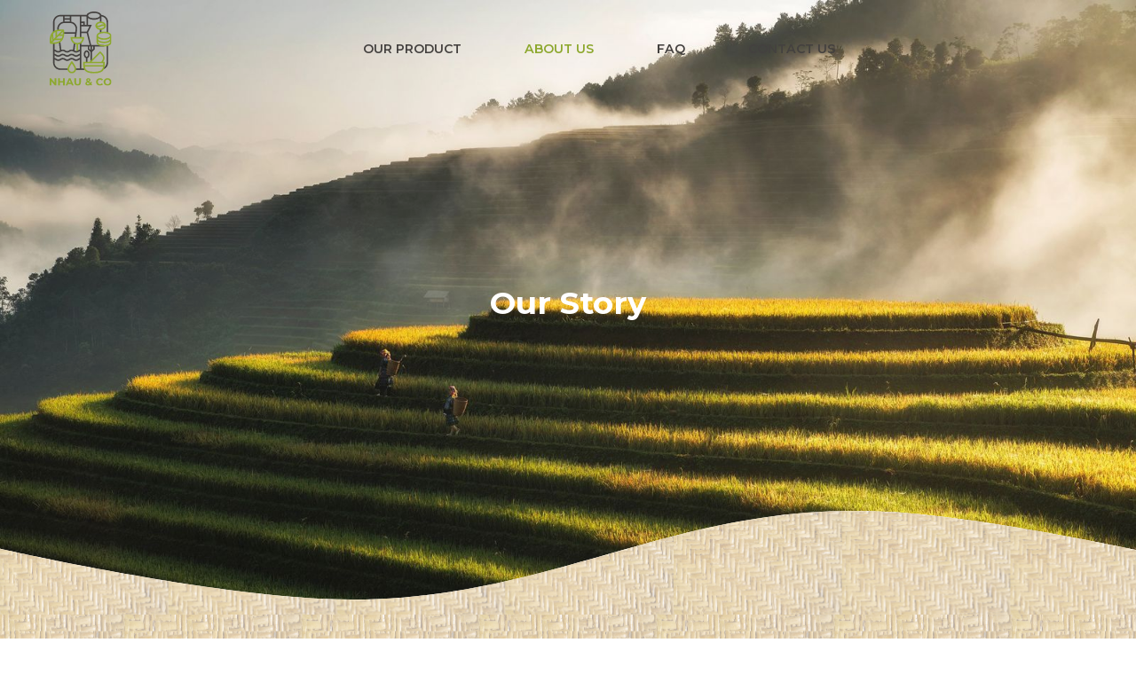

--- FILE ---
content_type: text/html
request_url: https://www.nhauco.com/about-us
body_size: 5753
content:
<!DOCTYPE html><!-- This site was created in Webflow. https://webflow.com --><!-- Last Published: Thu Apr 04 2024 11:35:29 GMT+0000 (Coordinated Universal Time) --><html data-wf-domain="www.nhauco.com" data-wf-page="644264e14bd9d5b3bcf74eb4" data-wf-site="64425ea18ea7e7589a846f3c"><head><meta charset="utf-8"/><title>About Us</title><meta content="About Us" property="og:title"/><meta content="About Us" property="twitter:title"/><meta content="width=device-width, initial-scale=1" name="viewport"/><meta content="Webflow" name="generator"/><link href="https://assets-global.website-files.com/64425ea18ea7e7589a846f3c/css/nhau-co.webflow.da0835842.css" rel="stylesheet" type="text/css"/><link href="https://fonts.googleapis.com" rel="preconnect"/><link href="https://fonts.gstatic.com" rel="preconnect" crossorigin="anonymous"/><script src="https://ajax.googleapis.com/ajax/libs/webfont/1.6.26/webfont.js" type="text/javascript"></script><script type="text/javascript">WebFont.load({  google: {    families: ["Montserrat:100,100italic,200,200italic,300,300italic,400,400italic,500,500italic,600,600italic,700,700italic,800,800italic,900,900italic"]  }});</script><script type="text/javascript">!function(o,c){var n=c.documentElement,t=" w-mod-";n.className+=t+"js",("ontouchstart"in o||o.DocumentTouch&&c instanceof DocumentTouch)&&(n.className+=t+"touch")}(window,document);</script><link href="https://cdn.prod.website-files.com/64425ea18ea7e7589a846f3c/64588fcdec2414437f45846a_Asset%201-100.png" rel="shortcut icon" type="image/x-icon"/><link href="https://cdn.prod.website-files.com/64425ea18ea7e7589a846f3c/64588e54aa29107321e48ef6_Logo%202.png" rel="apple-touch-icon"/><link rel="alternate" hreflang="en" href="https://www.nhauco.com">
<link rel="alternate" hreflang="zh-tw" href="https://zh-tw.nhauco.com">
<script type="text/javascript" src="https://cdn.weglot.com/weglot.min.js"></script>
<script>
    Weglot.initialize({
        api_key: 'wg_944cb92b78d79fe6ce1ba7649071c5101'
    });
</script>

<style>
[text-split] {opacity: 0;}
html.w-editor [text-split] {opacity: 1;}

.word {
	overflow: hidden;
  padding-bottom: 0.1em;
  margin-bottom: -0.1em;
  transform-origin: bottom;
}
</style>

<script type="text/javascript">window.__WEBFLOW_CURRENCY_SETTINGS = {"currencyCode":"USD","symbol":"$","decimal":".","fractionDigits":2,"group":",","template":"{{wf {\"path\":\"symbol\",\"type\":\"PlainText\"} }} {{wf {\"path\":\"amount\",\"type\":\"CommercePrice\"} }} {{wf {\"path\":\"currencyCode\",\"type\":\"PlainText\"} }}","hideDecimalForWholeNumbers":false};</script></head><body class="body"><div class="page-loader"><div class="pre-loader-logo-wrapper"><img src="https://cdn.prod.website-files.com/64425ea18ea7e7589a846f3c/64497bbd1aa665cae5dfd14e_pre-loader.svg" loading="lazy" alt="" class="pre-loader-logo"/><img src="https://cdn.prod.website-files.com/64425ea18ea7e7589a846f3c/644a4419caa54a853503529e_pre-loader%20-2.svg" loading="lazy" alt="" class="pre-loader-circle"/></div><img src="https://cdn.prod.website-files.com/64425ea18ea7e7589a846f3c/644a46e95b4f89f60fefc937_pre-loader-blob-right-bottom.svg" loading="lazy" alt="" class="pre-loader-bottom-right"/><img src="https://cdn.prod.website-files.com/64425ea18ea7e7589a846f3c/644a4bd4c664ac4a6f7f741d_pl%20blob%20right%20top.svg" loading="lazy" alt="" class="pre-loader-top-right"/><img src="https://cdn.prod.website-files.com/64425ea18ea7e7589a846f3c/644a4a616c7a3d9bf20dbce6_pl%20blob%20left%20bottom.svg" loading="lazy" alt="" class="pre-loader-bottom-left"/></div><div style="opacity:0" class="page-wrapper"><div class="main-wrapper"><nav class="navbar"><div class="page-padding-horizontal"><div class="navbar-wrapper"><div class="language-mobile mob"></div><div class="logo-wrapper"><a href="/" class="logo-link-block w-inline-block"><img src="https://cdn.prod.website-files.com/64425ea18ea7e7589a846f3c/646a15d2f706439d7d016b54_Asset%202.svg" loading="lazy" height="Auto" alt="" class="logo image image-2 image-3 image-4 image-5 image-6 image-7 image-8 image-9"/></a></div><div class="nav-menu-items desktop"><a href="/product/nuoc-mam-chay" class="link w-inline-block"><div class="nav-text-wrapper"><div class="text-block-3">OUR PRODUCT</div></div></a><a href="/about-us" aria-current="page" class="link w-inline-block w--current"><div class="nav-text-wrapper"><div class="text-block-3">ABOUT US</div></div></a><a href="/faqs" class="link w-inline-block"><div class="nav-text-wrapper"><div class="text-block-3">FAQ</div></div></a><a href="/contact-us" class="link w-inline-block"><div class="nav-text-wrapper"><div class="text-block-3">CONTACT US</div></div></a></div><div class="language-desktop desktop"></div><div class="nav-mob-menu-wrapper"><div class="nav-menu-items mobile"><a href="/" class="link mob _1">HOME</a><a href="/product/nuoc-mam-chay" class="link mob _2">OUR PRODUCT</a><a href="/about-us" aria-current="page" class="link mob _3 w--current">ABOUT US</a><a href="/faqs" class="link mob _4 hide">FAQ</a><a href="/contact-us" class="link mob _4">CONTACT US</a></div><div class="social-links-wrapper"><a href="#" class="w-inline-block"><img src="https://cdn.prod.website-files.com/64425ea18ea7e7589a846f3c/644b5898a1ed9c49a39d5d3a_instagram%20logo.svg" loading="lazy" alt=""/></a></div></div><div data-w-id="1d70b7bc-682c-88e0-3b9b-948c91537fe6" class="nav-burger-wrapper _1"><div data-is-ix2-target="1" class="lottie-animation" data-w-id="1d70b7bc-682c-88e0-3b9b-948c91537fe7" data-animation-type="lottie" data-src="https://cdn.prod.website-files.com/64425ea18ea7e7589a846f3c/644a5933fad46e0d5c0db236_simple-burger-menu.json" data-loop="0" data-direction="1" data-autoplay="0" data-renderer="svg" data-default-duration="2" data-duration="0" data-ix2-initial-state="0"></div></div></div></div></nav><section class="section is--hero-aboutus"><img src="https://cdn.prod.website-files.com/64425ea18ea7e7589a846f3c/644e0a3b6aae428aa0b64ffe_hoach-le-dinh-PeRt3uMmjYM-unsplash-og.jpg" loading="lazy" style="-webkit-transform:translate3d(0, 0, 0) scale3d(1.4, 1.4, 1) rotateX(0) rotateY(0) rotateZ(0) skew(0, 0);-moz-transform:translate3d(0, 0, 0) scale3d(1.4, 1.4, 1) rotateX(0) rotateY(0) rotateZ(0) skew(0, 0);-ms-transform:translate3d(0, 0, 0) scale3d(1.4, 1.4, 1) rotateX(0) rotateY(0) rotateZ(0) skew(0, 0);transform:translate3d(0, 0, 0) scale3d(1.4, 1.4, 1) rotateX(0) rotateY(0) rotateZ(0) skew(0, 0)" sizes="100vw" alt="" srcset="https://assets-global.website-files.com/64425ea18ea7e7589a846f3c/644e0a3b6aae428aa0b64ffe_hoach-le-dinh-PeRt3uMmjYM-unsplash-og-p-500.jpg 500w, https://assets-global.website-files.com/64425ea18ea7e7589a846f3c/644e0a3b6aae428aa0b64ffe_hoach-le-dinh-PeRt3uMmjYM-unsplash-og-p-800.jpg 800w, https://assets-global.website-files.com/64425ea18ea7e7589a846f3c/644e0a3b6aae428aa0b64ffe_hoach-le-dinh-PeRt3uMmjYM-unsplash-og-p-1080.jpg 1080w, https://assets-global.website-files.com/64425ea18ea7e7589a846f3c/644e0a3b6aae428aa0b64ffe_hoach-le-dinh-PeRt3uMmjYM-unsplash-og-p-1600.jpg 1600w, https://assets-global.website-files.com/64425ea18ea7e7589a846f3c/644e0a3b6aae428aa0b64ffe_hoach-le-dinh-PeRt3uMmjYM-unsplash-og-p-2000.jpg 2000w, https://assets-global.website-files.com/64425ea18ea7e7589a846f3c/644e0a3b6aae428aa0b64ffe_hoach-le-dinh-PeRt3uMmjYM-unsplash-og-p-2600.jpg 2600w, https://assets-global.website-files.com/64425ea18ea7e7589a846f3c/644e0a3b6aae428aa0b64ffe_hoach-le-dinh-PeRt3uMmjYM-unsplash-og.jpg 2880w" class="bg-image-float"/><h2 class="h2 white">Our Story</h2></section><section class="section is--our-story"><div class="upper-separator-wrapper"><img src="https://cdn.prod.website-files.com/64425ea18ea7e7589a846f3c/64cf606c62f87a603323ede6_Vector%201.svg" loading="lazy" alt="" class="wave-img"/></div><div class="our-story-wrapper"><div class="page-padding-horizontal"><h3 words-slide-from-right="" text-split="" class="h3 green about">NHAU &amp; Co. is a start-up based in Hong Kong with a bold vision of creating a more sustainable future.</h3></div></div></section><section class="section is--our-mission"><div class="bg-image"></div><div class="lower-separator-wrapper _8"><img src="https://cdn.prod.website-files.com/64425ea18ea7e7589a846f3c/6465fe475b63999206440b9a_Frame%202.svg" loading="lazy" alt="" class="image-21 _8"/></div><div class="page-padding-horizontal vert bleed-right reduce-pad-1"><div class="mission-wrapper"><div class="column-1 right-padding mob left-center"><div class="h2-wrapper-founders"><h2 words-slide-from-right="" text-split="" class="h2 green">Our Mission</h2></div><div class="spacer-32px"></div><p words-slide-from-right="" text-split="">We believe that great food and environmental protection can coexist and are committed to making this a reality. We aim to bring delicious and environmentally friendly plant-based products to food lovers everywhere. By importing and developing these products, we aim to make it easy and accessible for people to make good choices for their health, the planet, and future generations. The future is healthy, the future is NHAU!</p></div><div class="column-2"><img src="https://cdn.prod.website-files.com/64425ea18ea7e7589a846f3c/64cf82bbb8a6b3413b4a1973_Rectangle%2039.png" loading="lazy" sizes="(max-width: 479px) 87vw, (max-width: 693px) 90vw, (max-width: 767px) 624px, (max-width: 991px) 81vw, (max-width: 1439px) 48vw, 624px" srcset="https://assets-global.website-files.com/64425ea18ea7e7589a846f3c/64cf82bbb8a6b3413b4a1973_Rectangle%2039-p-500.png 500w, https://assets-global.website-files.com/64425ea18ea7e7589a846f3c/64cf82bbb8a6b3413b4a1973_Rectangle%2039.png 624w" alt=""/></div></div></div><div class="lower-separator-wrapper"><img src="https://cdn.prod.website-files.com/64425ea18ea7e7589a846f3c/6466184ee5ce100099f4cacb_Frame%203.svg" loading="lazy" alt="" class="image-22"/></div></section><section class="section is--founders"><div class="upper-separator-wrapper"></div><div class="page-padding-horizontal vert duo"><div class="founders-wrapper"><div class="h2-wrapper-founders mob"><h2 class="h2 green">Meet the Duo</h2></div><div class="column-1 right-padding"><div class="div-block-9"><img src="https://cdn.prod.website-files.com/64425ea18ea7e7589a846f3c/645add6906bdc37c93fdf465_chef.png" loading="lazy" alt="" class="image-15"/><div class="co-founder-title-wrapper"><h3 words-slide-from-right="" text-split="" class="h3">Que Dang</h3><div words-slide-from-right="" text-split="" class="text-block-7">Co-Founder</div></div></div><div class="div-block-10"><img src="https://cdn.prod.website-files.com/64425ea18ea7e7589a846f3c/645adda7c1df3d3ec44257dd_Owner.png" loading="lazy" alt="" class="image-16"/><div class="co-founder-title-wrapper _2"><h3 words-slide-from-right="" text-split="" class="h3">Paul Hsu</h3><div words-slide-from-right="" text-split="" class="text-block-7">Co-Founder</div></div></div></div><div class="column-2 inner-padding outer-padding mob"><div class="h2-wrapper-founders desktop"><h2 words-slide-from-right="" text-split="" class="h2 green">Meet the Duo</h2></div><div class="spacer-32px"></div><div words-slide-from-right="" text-split="" class="text-block-4">Que Dang</div><div class="spacer-16px"></div><p words-slide-from-right="" text-split="">Chef Que Vinh Dang credits his mother and upbringing in New York with his passion for food. An avid explorer of food and culture from a young age. He attended the Institute of Culinary Education (formerly known as Peter Kumps) in New York and continued to refine his skills under celebrated Chef Rocco DiSpirito at Union Pacific and Chef Geoffrey Zakarian at Town, before coming to Hong Kong in 2003. He brought with him his reputation for expertise in creating and fusing flavors.</p><div class="spacer-32px"></div><div words-slide-from-right="" text-split="" class="text-block-4">Paul Hsu - Co-Founder</div><div class="spacer-16px"></div><p words-slide-from-right="" text-split="">A reputed innovative Entrepreneur and Restauranteur, Hospitality Professional &amp; Executive Director of Elite Concepts Hong Kong. He has opened 30+ restaurants up to date, with a proven track record of success in establishing restaurant trends all over the region.He began his career in the hotel industry working for The Hilton Hotel in Guam &amp; Shanghai and Hyatt Hotels in San Francisco, Atlanta &amp; Oakland, as well as holding Senior Level positions at five-star hotels in China where he was a key member of two pioneering China hotel opening teams – Guangzhou’s White Swan Hotel and the Hilton International Shanghai. These were two of the first five-star hotels to open in China. In 1991, he founded his own hospitality group, Elite Concepts.</p></div></div></div><div class="patch-absolute"><img src="https://cdn.prod.website-files.com/64425ea18ea7e7589a846f3c/645b134ded0c84783a528665_right-l%20patch.svg" loading="lazy" alt="" class="image-29"/></div></section></div><div data-w-id="ccd873c0-71fe-f131-a4f1-c864a72d452f" class="footer"><div class="footer-wave"><img src="https://cdn.prod.website-files.com/64425ea18ea7e7589a846f3c/644ceec4949efc10833d9021_Footer%20Wave.svg" loading="lazy" alt="" class="wave-img"/></div><div class="footer-middle"><div class="div-block-15"><a href="https://instagram.com/nhau.co" target="_blank" class="social-links-wrapper w-inline-block"><img src="https://cdn.prod.website-files.com/64425ea18ea7e7589a846f3c/644b5898a1ed9c49a39d5d3a_instagram%20logo.svg" loading="lazy" alt="" class="recipe-cta-wrapper social-links-wrapper social-link"/></a><a href="https://www.facebook.com/nhau.and.co&#x27;" target="_blank" class="social-links-wrapper w-inline-block"><img src="https://cdn.prod.website-files.com/64425ea18ea7e7589a846f3c/6476eb05c6c2c46461c01584_Facebook%20logo.svg" loading="lazy" alt="" class="recipe-cta-wrapper social-links-wrapper social-link"/></a></div><div class="footer-nav-wrapper"><a data-w-id="d4fb24d0-1b9e-2f93-aa2b-c72bcb2ffc17" href="/" class="link footer">HOME</a><a data-w-id="49e9d76a-fb1e-0281-21ba-ad0a1ea01346" href="/product/nuoc-mam-chay" class="link footer">OUR PRODUCT</a><a data-w-id="13b064c1-5d09-99ec-649d-38a7e2e47800" href="/recipe-list" class="link footer">RECIPES</a><a data-w-id="d2c73aab-38c6-6515-71be-9ccb3ea272c8" href="/about-us" aria-current="page" class="link footer w--current">ABOUT US</a><a data-w-id="668a2a37-a09b-a0a1-7471-31ae04a1358c" href="/faqs" class="link footer">FAQ</a><a data-w-id="f789adb5-28eb-aefc-664c-9306d1d11e66" href="/contact-us" class="link footer">CONTACT</a></div></div><div class="footer-bottom"><div class="page-padding-horizontal"><div class="text-wrapper"><div class="text-block">QUINTESSENTIALLY VIETNAMESE, ITS NHAU OR NEVER</div></div><div class="copyrights-wrapper"><div class="text-block-2">NHAU &amp; CO</div><div class="vertical-line"></div><div class="text-block-2">ALL RIGHTS RESERVED</div></div></div></div></div></div><script src="https://d3e54v103j8qbb.cloudfront.net/js/jquery-3.5.1.min.dc5e7f18c8.js?site=64425ea18ea7e7589a846f3c" type="text/javascript" integrity="sha256-9/aliU8dGd2tb6OSsuzixeV4y/faTqgFtohetphbbj0=" crossorigin="anonymous"></script><script src="https://assets-global.website-files.com/64425ea18ea7e7589a846f3c/js/webflow.471d35c47.js" type="text/javascript"></script><script src="https://unpkg.com/split-type"></script>
<script src="https://cdnjs.cloudflare.com/ajax/libs/gsap/3.11.3/gsap.min.js"></script>
<script src="https://cdnjs.cloudflare.com/ajax/libs/gsap/3.11.3/ScrollTrigger.min.js"></script>
<script>
window.addEventListener("DOMContentLoaded", (event) => {
  // Split text into spans
  let typeSplit = new SplitType("[text-split]", {
    types: "words, chars",
    tagName: "span"
  });

  // Link timelines to scroll position
  function createScrollTrigger(triggerElement, timeline) {
    // Reset tl when scroll out of view past bottom of screen
    ScrollTrigger.create({
      trigger: triggerElement,
      start: "top bottom",
      onLeaveBack: () => {
        timeline.progress(0);
        timeline.pause();
      }
    });
    // Play tl when scrolled into view (60% from top of screen)
    ScrollTrigger.create({
      trigger: triggerElement,
      start: "top 60%",
      onEnter: () => timeline.play()
    });
  }

  $("[words-slide-up]").each(function (index) {
    let tl = gsap.timeline({ paused: true });
    tl.from($(this).find(".word"), { opacity: 0, yPercent: 100, duration: 0.5, ease: "back.out(2)", stagger: { amount: 0.5 } });
    createScrollTrigger($(this), tl);
  });
  
  $("[images-slide-up]").each(function (index) {
  let tl = gsap.timeline({ paused: true });
  tl.from($(this).find("img"), { opacity: 0, yPercent: 100, duration: 0.5, ease: "back.out(2)", stagger: { amount: 0.5 } });
  createScrollTrigger($(this), tl);
});


  $("[words-rotate-in]").each(function (index) {
    let tl = gsap.timeline({ paused: true });
    tl.set($(this).find(".word"), { transformPerspective: 1000 });
    tl.from($(this).find(".word"), { rotationX: -90, duration: 0.6, ease: "power2.out", stagger: { amount: 0.6 } });
    createScrollTrigger($(this), tl);
  });

  $("[words-slide-from-right]").each(function (index) {
    let tl = gsap.timeline({ paused: true });
    tl.from($(this).find(".word"), { opacity: 0, x: "1em", duration: 0.6, ease: "power2.out", stagger: { amount: 0.2 } });
    createScrollTrigger($(this), tl);
  });

  $("[letters-slide-up]").each(function (index) {
    let tl = gsap.timeline({ paused: true });
    tl.from($(this).find(".char"), { yPercent: 100, duration: 0.2, ease: "power1.out", stagger: { amount: 0.6 } });
    createScrollTrigger($(this), tl);
  });

  $("[letters-slide-down]").each(function (index) {
    let tl = gsap.timeline({ paused: true });
    tl.from($(this).find(".char"), { yPercent: -120, duration: 0.3, ease: "power1.out", stagger: { amount: 0.7 } });
    createScrollTrigger($(this), tl);
  });

  $("[letters-fade-in]").each(function (index) {
    let tl = gsap.timeline({ paused: true });
    tl.from($(this).find(".char"), { opacity: 0, duration: 0.2, ease: "power1.out", stagger: { amount: 0.8 } });
    createScrollTrigger($(this), tl);
  });

  $("[letters-fade-in-random]").each(function (index) {
    let tl = gsap.timeline({ paused: true });
    tl.from($(this).find(".char"), { opacity: 0, duration: 0.05, ease: "power1.out", stagger: { amount: 0.4, from: "random" } });
    createScrollTrigger($(this), tl);
  });

  $("[scrub-each-word]").each(function (index) {
    let tl = gsap.timeline({
      scrollTrigger: {
        trigger: $(this),
        start: "top 75%",
        end: "top center",
        scrub: true
      }
    });
    tl.from($(this).find(".word"), { opacity: 0.2, duration: 0.2, ease: "power1.out", stagger: { each: 0.4 } });
  });

  // Avoid flash of unstyled content
  gsap.set("[text-split]", { opacity: 1 });
});
</script></body></html>

--- FILE ---
content_type: text/css
request_url: https://assets-global.website-files.com/64425ea18ea7e7589a846f3c/css/nhau-co.webflow.da0835842.css
body_size: 20986
content:
html {
  -webkit-text-size-adjust: 100%;
  -ms-text-size-adjust: 100%;
  font-family: sans-serif;
}

body {
  margin: 0;
}

article, aside, details, figcaption, figure, footer, header, hgroup, main, menu, nav, section, summary {
  display: block;
}

audio, canvas, progress, video {
  vertical-align: baseline;
  display: inline-block;
}

audio:not([controls]) {
  height: 0;
  display: none;
}

[hidden], template {
  display: none;
}

a {
  background-color: rgba(0, 0, 0, 0);
}

a:active, a:hover {
  outline: 0;
}

abbr[title] {
  border-bottom: 1px dotted;
}

b, strong {
  font-weight: bold;
}

dfn {
  font-style: italic;
}

h1 {
  margin: .67em 0;
  font-size: 2em;
}

mark {
  color: #000;
  background: #ff0;
}

small {
  font-size: 80%;
}

sub, sup {
  vertical-align: baseline;
  font-size: 75%;
  line-height: 0;
  position: relative;
}

sup {
  top: -.5em;
}

sub {
  bottom: -.25em;
}

img {
  border: 0;
}

svg:not(:root) {
  overflow: hidden;
}

hr {
  box-sizing: content-box;
  height: 0;
}

pre {
  overflow: auto;
}

code, kbd, pre, samp {
  font-family: monospace;
  font-size: 1em;
}

button, input, optgroup, select, textarea {
  color: inherit;
  font: inherit;
  margin: 0;
}

button {
  overflow: visible;
}

button, select {
  text-transform: none;
}

button, html input[type="button"], input[type="reset"] {
  -webkit-appearance: button;
  cursor: pointer;
}

button[disabled], html input[disabled] {
  cursor: default;
}

button::-moz-focus-inner, input::-moz-focus-inner {
  border: 0;
  padding: 0;
}

input {
  line-height: normal;
}

input[type="checkbox"], input[type="radio"] {
  box-sizing: border-box;
  padding: 0;
}

input[type="number"]::-webkit-inner-spin-button, input[type="number"]::-webkit-outer-spin-button {
  height: auto;
}

input[type="search"] {
  -webkit-appearance: none;
}

input[type="search"]::-webkit-search-cancel-button, input[type="search"]::-webkit-search-decoration {
  -webkit-appearance: none;
}

legend {
  border: 0;
  padding: 0;
}

textarea {
  overflow: auto;
}

optgroup {
  font-weight: bold;
}

table {
  border-collapse: collapse;
  border-spacing: 0;
}

td, th {
  padding: 0;
}

@font-face {
  font-family: webflow-icons;
  src: url("[data-uri]") format("truetype");
  font-weight: normal;
  font-style: normal;
}

[class^="w-icon-"], [class*=" w-icon-"] {
  speak: none;
  font-variant: normal;
  text-transform: none;
  -webkit-font-smoothing: antialiased;
  -moz-osx-font-smoothing: grayscale;
  font-style: normal;
  font-weight: normal;
  line-height: 1;
  font-family: webflow-icons !important;
}

.w-icon-slider-right:before {
  content: "";
}

.w-icon-slider-left:before {
  content: "";
}

.w-icon-nav-menu:before {
  content: "";
}

.w-icon-arrow-down:before, .w-icon-dropdown-toggle:before {
  content: "";
}

.w-icon-file-upload-remove:before {
  content: "";
}

.w-icon-file-upload-icon:before {
  content: "";
}

* {
  box-sizing: border-box;
}

html {
  height: 100%;
}

body {
  color: #333;
  background-color: #fff;
  min-height: 100%;
  margin: 0;
  font-family: Arial, sans-serif;
  font-size: 14px;
  line-height: 20px;
}

img {
  vertical-align: middle;
  max-width: 100%;
  display: inline-block;
}

html.w-mod-touch * {
  background-attachment: scroll !important;
}

.w-block {
  display: block;
}

.w-inline-block {
  max-width: 100%;
  display: inline-block;
}

.w-clearfix:before, .w-clearfix:after {
  content: " ";
  grid-area: 1 / 1 / 2 / 2;
  display: table;
}

.w-clearfix:after {
  clear: both;
}

.w-hidden {
  display: none;
}

.w-button {
  color: #fff;
  line-height: inherit;
  cursor: pointer;
  background-color: #3898ec;
  border: 0;
  border-radius: 0;
  padding: 9px 15px;
  text-decoration: none;
  display: inline-block;
}

input.w-button {
  -webkit-appearance: button;
}

html[data-w-dynpage] [data-w-cloak] {
  color: rgba(0, 0, 0, 0) !important;
}

.w-code-block {
  margin: unset;
}

pre.w-code-block code {
  all: inherit;
}

.w-webflow-badge, .w-webflow-badge * {
  z-index: auto;
  visibility: visible;
  box-sizing: border-box;
  float: none;
  clear: none;
  box-shadow: none;
  opacity: 1;
  direction: ltr;
  font-family: inherit;
  font-weight: inherit;
  color: inherit;
  font-size: inherit;
  line-height: inherit;
  font-style: inherit;
  font-variant: inherit;
  text-align: inherit;
  letter-spacing: inherit;
  -webkit-text-decoration: inherit;
  text-decoration: inherit;
  text-indent: 0;
  text-transform: inherit;
  text-shadow: none;
  font-smoothing: auto;
  vertical-align: baseline;
  cursor: inherit;
  white-space: inherit;
  word-break: normal;
  word-spacing: normal;
  word-wrap: normal;
  background: none;
  border: 0 rgba(0, 0, 0, 0);
  border-radius: 0;
  width: auto;
  min-width: 0;
  max-width: none;
  height: auto;
  min-height: 0;
  max-height: none;
  margin: 0;
  padding: 0;
  list-style-type: disc;
  transition: none;
  display: block;
  position: static;
  top: auto;
  bottom: auto;
  left: auto;
  right: auto;
  overflow: visible;
  transform: none;
}

.w-webflow-badge {
  white-space: nowrap;
  cursor: pointer;
  box-shadow: 0 0 0 1px rgba(0, 0, 0, .1), 0 1px 3px rgba(0, 0, 0, .1);
  visibility: visible !important;
  z-index: 2147483647 !important;
  color: #aaadb0 !important;
  opacity: 1 !important;
  background-color: #fff !important;
  border-radius: 3px !important;
  width: auto !important;
  height: auto !important;
  margin: 0 !important;
  padding: 6px !important;
  font-size: 12px !important;
  line-height: 14px !important;
  text-decoration: none !important;
  display: inline-block !important;
  position: fixed !important;
  top: auto !important;
  bottom: 12px !important;
  left: auto !important;
  right: 12px !important;
  overflow: visible !important;
  transform: none !important;
}

.w-webflow-badge > img {
  visibility: visible !important;
  opacity: 1 !important;
  vertical-align: middle !important;
  display: inline-block !important;
}

h1, h2, h3, h4, h5, h6 {
  margin-bottom: 10px;
  font-weight: bold;
}

h1 {
  margin-top: 20px;
  font-size: 38px;
  line-height: 44px;
}

h2 {
  margin-top: 20px;
  font-size: 32px;
  line-height: 36px;
}

h3 {
  margin-top: 20px;
  font-size: 24px;
  line-height: 30px;
}

h4 {
  margin-top: 10px;
  font-size: 18px;
  line-height: 24px;
}

h5 {
  margin-top: 10px;
  font-size: 14px;
  line-height: 20px;
}

h6 {
  margin-top: 10px;
  font-size: 12px;
  line-height: 18px;
}

p {
  margin-top: 0;
  margin-bottom: 10px;
}

blockquote {
  border-left: 5px solid #e2e2e2;
  margin: 0 0 10px;
  padding: 10px 20px;
  font-size: 18px;
  line-height: 22px;
}

figure {
  margin: 0 0 10px;
}

figcaption {
  text-align: center;
  margin-top: 5px;
}

ul, ol {
  margin-top: 0;
  margin-bottom: 10px;
  padding-left: 40px;
}

.w-list-unstyled {
  padding-left: 0;
  list-style: none;
}

.w-embed:before, .w-embed:after {
  content: " ";
  grid-area: 1 / 1 / 2 / 2;
  display: table;
}

.w-embed:after {
  clear: both;
}

.w-video {
  width: 100%;
  padding: 0;
  position: relative;
}

.w-video iframe, .w-video object, .w-video embed {
  border: none;
  width: 100%;
  height: 100%;
  position: absolute;
  top: 0;
  left: 0;
}

fieldset {
  border: 0;
  margin: 0;
  padding: 0;
}

button, [type="button"], [type="reset"] {
  cursor: pointer;
  -webkit-appearance: button;
  border: 0;
}

.w-form {
  margin: 0 0 15px;
}

.w-form-done {
  text-align: center;
  background-color: #ddd;
  padding: 20px;
  display: none;
}

.w-form-fail {
  background-color: #ffdede;
  margin-top: 10px;
  padding: 10px;
  display: none;
}

label {
  margin-bottom: 5px;
  font-weight: bold;
  display: block;
}

.w-input, .w-select {
  color: #333;
  vertical-align: middle;
  background-color: #fff;
  border: 1px solid #ccc;
  width: 100%;
  height: 38px;
  margin-bottom: 10px;
  padding: 8px 12px;
  font-size: 14px;
  line-height: 1.42857;
  display: block;
}

.w-input:-moz-placeholder, .w-select:-moz-placeholder {
  color: #999;
}

.w-input::-moz-placeholder, .w-select::-moz-placeholder {
  color: #999;
  opacity: 1;
}

.w-input::-webkit-input-placeholder, .w-select::-webkit-input-placeholder {
  color: #999;
}

.w-input:focus, .w-select:focus {
  border-color: #3898ec;
  outline: 0;
}

.w-input[disabled], .w-select[disabled], .w-input[readonly], .w-select[readonly], fieldset[disabled] .w-input, fieldset[disabled] .w-select {
  cursor: not-allowed;
}

.w-input[disabled]:not(.w-input-disabled), .w-select[disabled]:not(.w-input-disabled), .w-input[readonly], .w-select[readonly], fieldset[disabled]:not(.w-input-disabled) .w-input, fieldset[disabled]:not(.w-input-disabled) .w-select {
  background-color: #eee;
}

textarea.w-input, textarea.w-select {
  height: auto;
}

.w-select {
  background-color: #f3f3f3;
}

.w-select[multiple] {
  height: auto;
}

.w-form-label {
  cursor: pointer;
  margin-bottom: 0;
  font-weight: normal;
  display: inline-block;
}

.w-radio {
  margin-bottom: 5px;
  padding-left: 20px;
  display: block;
}

.w-radio:before, .w-radio:after {
  content: " ";
  grid-area: 1 / 1 / 2 / 2;
  display: table;
}

.w-radio:after {
  clear: both;
}

.w-radio-input {
  float: left;
  margin: 3px 0 0 -20px;
  line-height: normal;
}

.w-file-upload {
  margin-bottom: 10px;
  display: block;
}

.w-file-upload-input {
  opacity: 0;
  z-index: -100;
  width: .1px;
  height: .1px;
  position: absolute;
  overflow: hidden;
}

.w-file-upload-default, .w-file-upload-uploading, .w-file-upload-success {
  color: #333;
  display: inline-block;
}

.w-file-upload-error {
  margin-top: 10px;
  display: block;
}

.w-file-upload-default.w-hidden, .w-file-upload-uploading.w-hidden, .w-file-upload-error.w-hidden, .w-file-upload-success.w-hidden {
  display: none;
}

.w-file-upload-uploading-btn {
  cursor: pointer;
  background-color: #fafafa;
  border: 1px solid #ccc;
  margin: 0;
  padding: 8px 12px;
  font-size: 14px;
  font-weight: normal;
  display: flex;
}

.w-file-upload-file {
  background-color: #fafafa;
  border: 1px solid #ccc;
  flex-grow: 1;
  justify-content: space-between;
  margin: 0;
  padding: 8px 9px 8px 11px;
  display: flex;
}

.w-file-upload-file-name {
  font-size: 14px;
  font-weight: normal;
  display: block;
}

.w-file-remove-link {
  cursor: pointer;
  width: auto;
  height: auto;
  margin-top: 3px;
  margin-left: 10px;
  padding: 3px;
  display: block;
}

.w-icon-file-upload-remove {
  margin: auto;
  font-size: 10px;
}

.w-file-upload-error-msg {
  color: #ea384c;
  padding: 2px 0;
  display: inline-block;
}

.w-file-upload-info {
  padding: 0 12px;
  line-height: 38px;
  display: inline-block;
}

.w-file-upload-label {
  cursor: pointer;
  background-color: #fafafa;
  border: 1px solid #ccc;
  margin: 0;
  padding: 8px 12px;
  font-size: 14px;
  font-weight: normal;
  display: inline-block;
}

.w-icon-file-upload-icon, .w-icon-file-upload-uploading {
  width: 20px;
  margin-right: 8px;
  display: inline-block;
}

.w-icon-file-upload-uploading {
  height: 20px;
}

.w-container {
  max-width: 940px;
  margin-left: auto;
  margin-right: auto;
}

.w-container:before, .w-container:after {
  content: " ";
  grid-area: 1 / 1 / 2 / 2;
  display: table;
}

.w-container:after {
  clear: both;
}

.w-container .w-row {
  margin-left: -10px;
  margin-right: -10px;
}

.w-row:before, .w-row:after {
  content: " ";
  grid-area: 1 / 1 / 2 / 2;
  display: table;
}

.w-row:after {
  clear: both;
}

.w-row .w-row {
  margin-left: 0;
  margin-right: 0;
}

.w-col {
  float: left;
  width: 100%;
  min-height: 1px;
  padding-left: 10px;
  padding-right: 10px;
  position: relative;
}

.w-col .w-col {
  padding-left: 0;
  padding-right: 0;
}

.w-col-1 {
  width: 8.33333%;
}

.w-col-2 {
  width: 16.6667%;
}

.w-col-3 {
  width: 25%;
}

.w-col-4 {
  width: 33.3333%;
}

.w-col-5 {
  width: 41.6667%;
}

.w-col-6 {
  width: 50%;
}

.w-col-7 {
  width: 58.3333%;
}

.w-col-8 {
  width: 66.6667%;
}

.w-col-9 {
  width: 75%;
}

.w-col-10 {
  width: 83.3333%;
}

.w-col-11 {
  width: 91.6667%;
}

.w-col-12 {
  width: 100%;
}

.w-hidden-main {
  display: none !important;
}

@media screen and (max-width: 991px) {
  .w-container {
    max-width: 728px;
  }

  .w-hidden-main {
    display: inherit !important;
  }

  .w-hidden-medium {
    display: none !important;
  }

  .w-col-medium-1 {
    width: 8.33333%;
  }

  .w-col-medium-2 {
    width: 16.6667%;
  }

  .w-col-medium-3 {
    width: 25%;
  }

  .w-col-medium-4 {
    width: 33.3333%;
  }

  .w-col-medium-5 {
    width: 41.6667%;
  }

  .w-col-medium-6 {
    width: 50%;
  }

  .w-col-medium-7 {
    width: 58.3333%;
  }

  .w-col-medium-8 {
    width: 66.6667%;
  }

  .w-col-medium-9 {
    width: 75%;
  }

  .w-col-medium-10 {
    width: 83.3333%;
  }

  .w-col-medium-11 {
    width: 91.6667%;
  }

  .w-col-medium-12 {
    width: 100%;
  }

  .w-col-stack {
    width: 100%;
    left: auto;
    right: auto;
  }
}

@media screen and (max-width: 767px) {
  .w-hidden-main, .w-hidden-medium {
    display: inherit !important;
  }

  .w-hidden-small {
    display: none !important;
  }

  .w-row, .w-container .w-row {
    margin-left: 0;
    margin-right: 0;
  }

  .w-col {
    width: 100%;
    left: auto;
    right: auto;
  }

  .w-col-small-1 {
    width: 8.33333%;
  }

  .w-col-small-2 {
    width: 16.6667%;
  }

  .w-col-small-3 {
    width: 25%;
  }

  .w-col-small-4 {
    width: 33.3333%;
  }

  .w-col-small-5 {
    width: 41.6667%;
  }

  .w-col-small-6 {
    width: 50%;
  }

  .w-col-small-7 {
    width: 58.3333%;
  }

  .w-col-small-8 {
    width: 66.6667%;
  }

  .w-col-small-9 {
    width: 75%;
  }

  .w-col-small-10 {
    width: 83.3333%;
  }

  .w-col-small-11 {
    width: 91.6667%;
  }

  .w-col-small-12 {
    width: 100%;
  }
}

@media screen and (max-width: 479px) {
  .w-container {
    max-width: none;
  }

  .w-hidden-main, .w-hidden-medium, .w-hidden-small {
    display: inherit !important;
  }

  .w-hidden-tiny {
    display: none !important;
  }

  .w-col {
    width: 100%;
  }

  .w-col-tiny-1 {
    width: 8.33333%;
  }

  .w-col-tiny-2 {
    width: 16.6667%;
  }

  .w-col-tiny-3 {
    width: 25%;
  }

  .w-col-tiny-4 {
    width: 33.3333%;
  }

  .w-col-tiny-5 {
    width: 41.6667%;
  }

  .w-col-tiny-6 {
    width: 50%;
  }

  .w-col-tiny-7 {
    width: 58.3333%;
  }

  .w-col-tiny-8 {
    width: 66.6667%;
  }

  .w-col-tiny-9 {
    width: 75%;
  }

  .w-col-tiny-10 {
    width: 83.3333%;
  }

  .w-col-tiny-11 {
    width: 91.6667%;
  }

  .w-col-tiny-12 {
    width: 100%;
  }
}

.w-widget {
  position: relative;
}

.w-widget-map {
  width: 100%;
  height: 400px;
}

.w-widget-map label {
  width: auto;
  display: inline;
}

.w-widget-map img {
  max-width: inherit;
}

.w-widget-map .gm-style-iw {
  text-align: center;
}

.w-widget-map .gm-style-iw > button {
  display: none !important;
}

.w-widget-twitter {
  overflow: hidden;
}

.w-widget-twitter-count-shim {
  vertical-align: top;
  text-align: center;
  background: #fff;
  border: 1px solid #758696;
  border-radius: 3px;
  width: 28px;
  height: 20px;
  display: inline-block;
  position: relative;
}

.w-widget-twitter-count-shim * {
  pointer-events: none;
  -webkit-user-select: none;
  -ms-user-select: none;
  user-select: none;
}

.w-widget-twitter-count-shim .w-widget-twitter-count-inner {
  text-align: center;
  color: #999;
  font-family: serif;
  font-size: 15px;
  line-height: 12px;
  position: relative;
}

.w-widget-twitter-count-shim .w-widget-twitter-count-clear {
  display: block;
  position: relative;
}

.w-widget-twitter-count-shim.w--large {
  width: 36px;
  height: 28px;
}

.w-widget-twitter-count-shim.w--large .w-widget-twitter-count-inner {
  font-size: 18px;
  line-height: 18px;
}

.w-widget-twitter-count-shim:not(.w--vertical) {
  margin-left: 5px;
  margin-right: 8px;
}

.w-widget-twitter-count-shim:not(.w--vertical).w--large {
  margin-left: 6px;
}

.w-widget-twitter-count-shim:not(.w--vertical):before, .w-widget-twitter-count-shim:not(.w--vertical):after {
  content: " ";
  pointer-events: none;
  border: solid rgba(0, 0, 0, 0);
  width: 0;
  height: 0;
  position: absolute;
  top: 50%;
  left: 0;
}

.w-widget-twitter-count-shim:not(.w--vertical):before {
  border-width: 4px;
  border-color: rgba(117, 134, 150, 0) #5d6c7b rgba(117, 134, 150, 0) rgba(117, 134, 150, 0);
  margin-top: -4px;
  margin-left: -9px;
}

.w-widget-twitter-count-shim:not(.w--vertical).w--large:before {
  border-width: 5px;
  margin-top: -5px;
  margin-left: -10px;
}

.w-widget-twitter-count-shim:not(.w--vertical):after {
  border-width: 4px;
  border-color: rgba(255, 255, 255, 0) #fff rgba(255, 255, 255, 0) rgba(255, 255, 255, 0);
  margin-top: -4px;
  margin-left: -8px;
}

.w-widget-twitter-count-shim:not(.w--vertical).w--large:after {
  border-width: 5px;
  margin-top: -5px;
  margin-left: -9px;
}

.w-widget-twitter-count-shim.w--vertical {
  width: 61px;
  height: 33px;
  margin-bottom: 8px;
}

.w-widget-twitter-count-shim.w--vertical:before, .w-widget-twitter-count-shim.w--vertical:after {
  content: " ";
  pointer-events: none;
  border: solid rgba(0, 0, 0, 0);
  width: 0;
  height: 0;
  position: absolute;
  top: 100%;
  left: 50%;
}

.w-widget-twitter-count-shim.w--vertical:before {
  border-width: 5px;
  border-color: #5d6c7b rgba(117, 134, 150, 0) rgba(117, 134, 150, 0);
  margin-left: -5px;
}

.w-widget-twitter-count-shim.w--vertical:after {
  border-width: 4px;
  border-color: #fff rgba(255, 255, 255, 0) rgba(255, 255, 255, 0);
  margin-left: -4px;
}

.w-widget-twitter-count-shim.w--vertical .w-widget-twitter-count-inner {
  font-size: 18px;
  line-height: 22px;
}

.w-widget-twitter-count-shim.w--vertical.w--large {
  width: 76px;
}

.w-background-video {
  color: #fff;
  height: 500px;
  position: relative;
  overflow: hidden;
}

.w-background-video > video {
  object-fit: cover;
  z-index: -100;
  background-position: 50%;
  background-size: cover;
  width: 100%;
  height: 100%;
  margin: auto;
  position: absolute;
  top: -100%;
  bottom: -100%;
  left: -100%;
  right: -100%;
}

.w-background-video > video::-webkit-media-controls-start-playback-button {
  -webkit-appearance: none;
  display: none !important;
}

.w-background-video--control {
  background-color: rgba(0, 0, 0, 0);
  padding: 0;
  position: absolute;
  bottom: 1em;
  right: 1em;
}

.w-background-video--control > [hidden] {
  display: none !important;
}

.w-slider {
  text-align: center;
  clear: both;
  -webkit-tap-highlight-color: rgba(0, 0, 0, 0);
  tap-highlight-color: rgba(0, 0, 0, 0);
  background: #ddd;
  height: 300px;
  position: relative;
}

.w-slider-mask {
  z-index: 1;
  white-space: nowrap;
  height: 100%;
  display: block;
  position: relative;
  left: 0;
  right: 0;
  overflow: hidden;
}

.w-slide {
  vertical-align: top;
  white-space: normal;
  text-align: left;
  width: 100%;
  height: 100%;
  display: inline-block;
  position: relative;
}

.w-slider-nav {
  z-index: 2;
  text-align: center;
  -webkit-tap-highlight-color: rgba(0, 0, 0, 0);
  tap-highlight-color: rgba(0, 0, 0, 0);
  height: 40px;
  margin: auto;
  padding-top: 10px;
  position: absolute;
  top: auto;
  bottom: 0;
  left: 0;
  right: 0;
}

.w-slider-nav.w-round > div {
  border-radius: 100%;
}

.w-slider-nav.w-num > div {
  font-size: inherit;
  line-height: inherit;
  width: auto;
  height: auto;
  padding: .2em .5em;
}

.w-slider-nav.w-shadow > div {
  box-shadow: 0 0 3px rgba(51, 51, 51, .4);
}

.w-slider-nav-invert {
  color: #fff;
}

.w-slider-nav-invert > div {
  background-color: rgba(34, 34, 34, .4);
}

.w-slider-nav-invert > div.w-active {
  background-color: #222;
}

.w-slider-dot {
  cursor: pointer;
  background-color: rgba(255, 255, 255, .4);
  width: 1em;
  height: 1em;
  margin: 0 3px .5em;
  transition: background-color .1s, color .1s;
  display: inline-block;
  position: relative;
}

.w-slider-dot.w-active {
  background-color: #fff;
}

.w-slider-dot:focus {
  outline: none;
  box-shadow: 0 0 0 2px #fff;
}

.w-slider-dot:focus.w-active {
  box-shadow: none;
}

.w-slider-arrow-left, .w-slider-arrow-right {
  cursor: pointer;
  color: #fff;
  -webkit-tap-highlight-color: rgba(0, 0, 0, 0);
  tap-highlight-color: rgba(0, 0, 0, 0);
  -webkit-user-select: none;
  -ms-user-select: none;
  user-select: none;
  width: 80px;
  margin: auto;
  font-size: 40px;
  position: absolute;
  top: 0;
  bottom: 0;
  left: 0;
  right: 0;
  overflow: hidden;
}

.w-slider-arrow-left [class^="w-icon-"], .w-slider-arrow-right [class^="w-icon-"], .w-slider-arrow-left [class*=" w-icon-"], .w-slider-arrow-right [class*=" w-icon-"] {
  position: absolute;
}

.w-slider-arrow-left:focus, .w-slider-arrow-right:focus {
  outline: 0;
}

.w-slider-arrow-left {
  z-index: 3;
  right: auto;
}

.w-slider-arrow-right {
  z-index: 4;
  left: auto;
}

.w-icon-slider-left, .w-icon-slider-right {
  width: 1em;
  height: 1em;
  margin: auto;
  top: 0;
  bottom: 0;
  left: 0;
  right: 0;
}

.w-slider-aria-label {
  clip: rect(0 0 0 0);
  border: 0;
  width: 1px;
  height: 1px;
  margin: -1px;
  padding: 0;
  position: absolute;
  overflow: hidden;
}

.w-slider-force-show {
  display: block !important;
}

.w-dropdown {
  text-align: left;
  z-index: 900;
  margin-left: auto;
  margin-right: auto;
  display: inline-block;
  position: relative;
}

.w-dropdown-btn, .w-dropdown-toggle, .w-dropdown-link {
  vertical-align: top;
  color: #222;
  text-align: left;
  white-space: nowrap;
  margin-left: auto;
  margin-right: auto;
  padding: 20px;
  text-decoration: none;
  position: relative;
}

.w-dropdown-toggle {
  -webkit-user-select: none;
  -ms-user-select: none;
  user-select: none;
  cursor: pointer;
  padding-right: 40px;
  display: inline-block;
}

.w-dropdown-toggle:focus {
  outline: 0;
}

.w-icon-dropdown-toggle {
  width: 1em;
  height: 1em;
  margin: auto 20px auto auto;
  position: absolute;
  top: 0;
  bottom: 0;
  right: 0;
}

.w-dropdown-list {
  background: #ddd;
  min-width: 100%;
  display: none;
  position: absolute;
}

.w-dropdown-list.w--open {
  display: block;
}

.w-dropdown-link {
  color: #222;
  padding: 10px 20px;
  display: block;
}

.w-dropdown-link.w--current {
  color: #0082f3;
}

.w-dropdown-link:focus {
  outline: 0;
}

@media screen and (max-width: 767px) {
  .w-nav-brand {
    padding-left: 10px;
  }
}

.w-lightbox-backdrop {
  cursor: auto;
  letter-spacing: normal;
  text-indent: 0;
  text-shadow: none;
  text-transform: none;
  visibility: visible;
  white-space: normal;
  word-break: normal;
  word-spacing: normal;
  word-wrap: normal;
  color: #fff;
  text-align: center;
  z-index: 2000;
  opacity: 0;
  -webkit-user-select: none;
  -moz-user-select: none;
  -webkit-tap-highlight-color: transparent;
  background: rgba(0, 0, 0, .9);
  outline: 0;
  font-family: Helvetica Neue, Helvetica, Ubuntu, Segoe UI, Verdana, sans-serif;
  font-size: 17px;
  font-style: normal;
  font-weight: 300;
  line-height: 1.2;
  list-style: disc;
  position: fixed;
  top: 0;
  bottom: 0;
  left: 0;
  right: 0;
  -webkit-transform: translate(0);
}

.w-lightbox-backdrop, .w-lightbox-container {
  -webkit-overflow-scrolling: touch;
  height: 100%;
  overflow: auto;
}

.w-lightbox-content {
  height: 100vh;
  position: relative;
  overflow: hidden;
}

.w-lightbox-view {
  opacity: 0;
  width: 100vw;
  height: 100vh;
  position: absolute;
}

.w-lightbox-view:before {
  content: "";
  height: 100vh;
}

.w-lightbox-group, .w-lightbox-group .w-lightbox-view, .w-lightbox-group .w-lightbox-view:before {
  height: 86vh;
}

.w-lightbox-frame, .w-lightbox-view:before {
  vertical-align: middle;
  display: inline-block;
}

.w-lightbox-figure {
  margin: 0;
  position: relative;
}

.w-lightbox-group .w-lightbox-figure {
  cursor: pointer;
}

.w-lightbox-img {
  width: auto;
  max-width: none;
  height: auto;
}

.w-lightbox-image {
  float: none;
  max-width: 100vw;
  max-height: 100vh;
  display: block;
}

.w-lightbox-group .w-lightbox-image {
  max-height: 86vh;
}

.w-lightbox-caption {
  text-align: left;
  text-overflow: ellipsis;
  white-space: nowrap;
  background: rgba(0, 0, 0, .4);
  padding: .5em 1em;
  position: absolute;
  bottom: 0;
  left: 0;
  right: 0;
  overflow: hidden;
}

.w-lightbox-embed {
  width: 100%;
  height: 100%;
  position: absolute;
  top: 0;
  bottom: 0;
  left: 0;
  right: 0;
}

.w-lightbox-control {
  cursor: pointer;
  background-position: center;
  background-repeat: no-repeat;
  background-size: 24px;
  width: 4em;
  transition: all .3s;
  position: absolute;
  top: 0;
}

.w-lightbox-left {
  background-image: url("[data-uri]");
  display: none;
  bottom: 0;
  left: 0;
}

.w-lightbox-right {
  background-image: url("[data-uri]");
  display: none;
  bottom: 0;
  right: 0;
}

.w-lightbox-close {
  background-image: url("[data-uri]");
  background-size: 18px;
  height: 2.6em;
  right: 0;
}

.w-lightbox-strip {
  white-space: nowrap;
  padding: 0 1vh;
  line-height: 0;
  position: absolute;
  bottom: 0;
  left: 0;
  right: 0;
  overflow-x: auto;
  overflow-y: hidden;
}

.w-lightbox-item {
  box-sizing: content-box;
  cursor: pointer;
  width: 10vh;
  padding: 2vh 1vh;
  display: inline-block;
  -webkit-transform: translate3d(0, 0, 0);
}

.w-lightbox-active {
  opacity: .3;
}

.w-lightbox-thumbnail {
  background: #222;
  height: 10vh;
  position: relative;
  overflow: hidden;
}

.w-lightbox-thumbnail-image {
  position: absolute;
  top: 0;
  left: 0;
}

.w-lightbox-thumbnail .w-lightbox-tall {
  width: 100%;
  top: 50%;
  transform: translate(0, -50%);
}

.w-lightbox-thumbnail .w-lightbox-wide {
  height: 100%;
  left: 50%;
  transform: translate(-50%);
}

.w-lightbox-spinner {
  box-sizing: border-box;
  border: 5px solid rgba(0, 0, 0, .4);
  border-radius: 50%;
  width: 40px;
  height: 40px;
  margin-top: -20px;
  margin-left: -20px;
  animation: .8s linear infinite spin;
  position: absolute;
  top: 50%;
  left: 50%;
}

.w-lightbox-spinner:after {
  content: "";
  border: 3px solid rgba(0, 0, 0, 0);
  border-bottom-color: #fff;
  border-radius: 50%;
  position: absolute;
  top: -4px;
  bottom: -4px;
  left: -4px;
  right: -4px;
}

.w-lightbox-hide {
  display: none;
}

.w-lightbox-noscroll {
  overflow: hidden;
}

@media (min-width: 768px) {
  .w-lightbox-content {
    height: 96vh;
    margin-top: 2vh;
  }

  .w-lightbox-view, .w-lightbox-view:before {
    height: 96vh;
  }

  .w-lightbox-group, .w-lightbox-group .w-lightbox-view, .w-lightbox-group .w-lightbox-view:before {
    height: 84vh;
  }

  .w-lightbox-image {
    max-width: 96vw;
    max-height: 96vh;
  }

  .w-lightbox-group .w-lightbox-image {
    max-width: 82.3vw;
    max-height: 84vh;
  }

  .w-lightbox-left, .w-lightbox-right {
    opacity: .5;
    display: block;
  }

  .w-lightbox-close {
    opacity: .8;
  }

  .w-lightbox-control:hover {
    opacity: 1;
  }
}

.w-lightbox-inactive, .w-lightbox-inactive:hover {
  opacity: 0;
}

.w-richtext:before, .w-richtext:after {
  content: " ";
  grid-area: 1 / 1 / 2 / 2;
  display: table;
}

.w-richtext:after {
  clear: both;
}

.w-richtext[contenteditable="true"]:before, .w-richtext[contenteditable="true"]:after {
  white-space: initial;
}

.w-richtext ol, .w-richtext ul {
  overflow: hidden;
}

.w-richtext .w-richtext-figure-selected.w-richtext-figure-type-video div:after, .w-richtext .w-richtext-figure-selected[data-rt-type="video"] div:after, .w-richtext .w-richtext-figure-selected.w-richtext-figure-type-image div, .w-richtext .w-richtext-figure-selected[data-rt-type="image"] div {
  outline: 2px solid #2895f7;
}

.w-richtext figure.w-richtext-figure-type-video > div:after, .w-richtext figure[data-rt-type="video"] > div:after {
  content: "";
  display: none;
  position: absolute;
  top: 0;
  bottom: 0;
  left: 0;
  right: 0;
}

.w-richtext figure {
  max-width: 60%;
  position: relative;
}

.w-richtext figure > div:before {
  cursor: default !important;
}

.w-richtext figure img {
  width: 100%;
}

.w-richtext figure figcaption.w-richtext-figcaption-placeholder {
  opacity: .6;
}

.w-richtext figure div {
  color: rgba(0, 0, 0, 0);
  font-size: 0;
}

.w-richtext figure.w-richtext-figure-type-image, .w-richtext figure[data-rt-type="image"] {
  display: table;
}

.w-richtext figure.w-richtext-figure-type-image > div, .w-richtext figure[data-rt-type="image"] > div {
  display: inline-block;
}

.w-richtext figure.w-richtext-figure-type-image > figcaption, .w-richtext figure[data-rt-type="image"] > figcaption {
  caption-side: bottom;
  display: table-caption;
}

.w-richtext figure.w-richtext-figure-type-video, .w-richtext figure[data-rt-type="video"] {
  width: 60%;
  height: 0;
}

.w-richtext figure.w-richtext-figure-type-video iframe, .w-richtext figure[data-rt-type="video"] iframe {
  width: 100%;
  height: 100%;
  position: absolute;
  top: 0;
  left: 0;
}

.w-richtext figure.w-richtext-figure-type-video > div, .w-richtext figure[data-rt-type="video"] > div {
  width: 100%;
}

.w-richtext figure.w-richtext-align-center {
  clear: both;
  margin-left: auto;
  margin-right: auto;
}

.w-richtext figure.w-richtext-align-center.w-richtext-figure-type-image > div, .w-richtext figure.w-richtext-align-center[data-rt-type="image"] > div {
  max-width: 100%;
}

.w-richtext figure.w-richtext-align-normal {
  clear: both;
}

.w-richtext figure.w-richtext-align-fullwidth {
  text-align: center;
  clear: both;
  width: 100%;
  max-width: 100%;
  margin-left: auto;
  margin-right: auto;
  display: block;
}

.w-richtext figure.w-richtext-align-fullwidth > div {
  padding-bottom: inherit;
  display: inline-block;
}

.w-richtext figure.w-richtext-align-fullwidth > figcaption {
  display: block;
}

.w-richtext figure.w-richtext-align-floatleft {
  float: left;
  clear: none;
  margin-right: 15px;
}

.w-richtext figure.w-richtext-align-floatright {
  float: right;
  clear: none;
  margin-left: 15px;
}

.w-nav {
  z-index: 1000;
  background: #ddd;
  position: relative;
}

.w-nav:before, .w-nav:after {
  content: " ";
  grid-area: 1 / 1 / 2 / 2;
  display: table;
}

.w-nav:after {
  clear: both;
}

.w-nav-brand {
  float: left;
  color: #333;
  text-decoration: none;
  position: relative;
}

.w-nav-link {
  vertical-align: top;
  color: #222;
  text-align: left;
  margin-left: auto;
  margin-right: auto;
  padding: 20px;
  text-decoration: none;
  display: inline-block;
  position: relative;
}

.w-nav-link.w--current {
  color: #0082f3;
}

.w-nav-menu {
  float: right;
  position: relative;
}

[data-nav-menu-open] {
  text-align: center;
  background: #c8c8c8;
  min-width: 200px;
  position: absolute;
  top: 100%;
  left: 0;
  right: 0;
  overflow: visible;
  display: block !important;
}

.w--nav-link-open {
  display: block;
  position: relative;
}

.w-nav-overlay {
  width: 100%;
  display: none;
  position: absolute;
  top: 100%;
  left: 0;
  right: 0;
  overflow: hidden;
}

.w-nav-overlay [data-nav-menu-open] {
  top: 0;
}

.w-nav[data-animation="over-left"] .w-nav-overlay {
  width: auto;
}

.w-nav[data-animation="over-left"] .w-nav-overlay, .w-nav[data-animation="over-left"] [data-nav-menu-open] {
  z-index: 1;
  top: 0;
  right: auto;
}

.w-nav[data-animation="over-right"] .w-nav-overlay {
  width: auto;
}

.w-nav[data-animation="over-right"] .w-nav-overlay, .w-nav[data-animation="over-right"] [data-nav-menu-open] {
  z-index: 1;
  top: 0;
  left: auto;
}

.w-nav-button {
  float: right;
  cursor: pointer;
  -webkit-tap-highlight-color: rgba(0, 0, 0, 0);
  tap-highlight-color: rgba(0, 0, 0, 0);
  -webkit-user-select: none;
  -ms-user-select: none;
  user-select: none;
  padding: 18px;
  font-size: 24px;
  display: none;
  position: relative;
}

.w-nav-button:focus {
  outline: 0;
}

.w-nav-button.w--open {
  color: #fff;
  background-color: #c8c8c8;
}

.w-nav[data-collapse="all"] .w-nav-menu {
  display: none;
}

.w-nav[data-collapse="all"] .w-nav-button, .w--nav-dropdown-open, .w--nav-dropdown-toggle-open {
  display: block;
}

.w--nav-dropdown-list-open {
  position: static;
}

@media screen and (max-width: 991px) {
  .w-nav[data-collapse="medium"] .w-nav-menu {
    display: none;
  }

  .w-nav[data-collapse="medium"] .w-nav-button {
    display: block;
  }
}

@media screen and (max-width: 767px) {
  .w-nav[data-collapse="small"] .w-nav-menu {
    display: none;
  }

  .w-nav[data-collapse="small"] .w-nav-button {
    display: block;
  }

  .w-nav-brand {
    padding-left: 10px;
  }
}

@media screen and (max-width: 479px) {
  .w-nav[data-collapse="tiny"] .w-nav-menu {
    display: none;
  }

  .w-nav[data-collapse="tiny"] .w-nav-button {
    display: block;
  }
}

.w-tabs {
  position: relative;
}

.w-tabs:before, .w-tabs:after {
  content: " ";
  grid-area: 1 / 1 / 2 / 2;
  display: table;
}

.w-tabs:after {
  clear: both;
}

.w-tab-menu {
  position: relative;
}

.w-tab-link {
  vertical-align: top;
  text-align: left;
  cursor: pointer;
  color: #222;
  background-color: #ddd;
  padding: 9px 30px;
  text-decoration: none;
  display: inline-block;
  position: relative;
}

.w-tab-link.w--current {
  background-color: #c8c8c8;
}

.w-tab-link:focus {
  outline: 0;
}

.w-tab-content {
  display: block;
  position: relative;
  overflow: hidden;
}

.w-tab-pane {
  display: none;
  position: relative;
}

.w--tab-active {
  display: block;
}

@media screen and (max-width: 479px) {
  .w-tab-link {
    display: block;
  }
}

.w-ix-emptyfix:after {
  content: "";
}

@keyframes spin {
  0% {
    transform: rotate(0);
  }

  100% {
    transform: rotate(360deg);
  }
}

.w-dyn-empty {
  background-color: #ddd;
  padding: 10px;
}

.w-dyn-hide, .w-dyn-bind-empty, .w-condition-invisible {
  display: none !important;
}

.wf-layout-layout {
  display: grid;
}

:root {
  --dark-slate-grey: #3e3b39;
  --olive-drab: #89a527;
  --ivory: #f3f6e9;
  --ivory-2: #f3f6e9;
  --yellow: #f8e201;
}

.w-commerce-commercecheckoutformcontainer {
  background-color: #f5f5f5;
  width: 100%;
  min-height: 100vh;
  padding: 20px;
}

.w-commerce-commercelayoutcontainer {
  justify-content: center;
  align-items: flex-start;
  display: flex;
}

.w-commerce-commercelayoutmain {
  flex: 0 800px;
  margin-right: 20px;
}

.w-commerce-commercecartapplepaybutton {
  color: #fff;
  cursor: pointer;
  -webkit-appearance: none;
  -ms-appearance: none;
  appearance: none;
  background-color: #000;
  border-width: 0;
  border-radius: 2px;
  align-items: center;
  height: 38px;
  min-height: 30px;
  margin-bottom: 8px;
  padding: 0;
  text-decoration: none;
  display: flex;
}

.w-commerce-commercecartapplepayicon {
  width: 100%;
  height: 50%;
  min-height: 20px;
}

.w-commerce-commercecartquickcheckoutbutton {
  color: #fff;
  cursor: pointer;
  -webkit-appearance: none;
  -ms-appearance: none;
  appearance: none;
  background-color: #000;
  border-width: 0;
  border-radius: 2px;
  justify-content: center;
  align-items: center;
  height: 38px;
  margin-bottom: 8px;
  padding: 0 15px;
  text-decoration: none;
  display: flex;
}

.w-commerce-commercequickcheckoutgoogleicon, .w-commerce-commercequickcheckoutmicrosofticon {
  margin-right: 8px;
  display: block;
}

.w-commerce-commercecheckoutcustomerinfowrapper {
  margin-bottom: 20px;
}

.w-commerce-commercecheckoutblockheader {
  background-color: #fff;
  border: 1px solid #e6e6e6;
  justify-content: space-between;
  align-items: baseline;
  padding: 4px 20px;
  display: flex;
}

.w-commerce-commercecheckoutblockcontent {
  background-color: #fff;
  border-bottom: 1px solid #e6e6e6;
  border-left: 1px solid #e6e6e6;
  border-right: 1px solid #e6e6e6;
  padding: 20px;
}

.w-commerce-commercecheckoutlabel {
  margin-bottom: 8px;
}

.w-commerce-commercecheckoutemailinput {
  -webkit-appearance: none;
  -ms-appearance: none;
  appearance: none;
  background-color: #fafafa;
  border: 1px solid #ddd;
  border-radius: 3px;
  width: 100%;
  height: 38px;
  margin-bottom: 0;
  padding: 8px 12px;
  line-height: 20px;
  display: block;
}

.w-commerce-commercecheckoutemailinput::placeholder {
  color: #999;
}

.w-commerce-commercecheckoutemailinput:focus {
  border-color: #3898ec;
  outline-style: none;
}

.w-commerce-commercecheckoutshippingaddresswrapper {
  margin-bottom: 20px;
}

.w-commerce-commercecheckoutshippingfullname {
  -webkit-appearance: none;
  -ms-appearance: none;
  appearance: none;
  background-color: #fafafa;
  border: 1px solid #ddd;
  border-radius: 3px;
  width: 100%;
  height: 38px;
  margin-bottom: 16px;
  padding: 8px 12px;
  line-height: 20px;
  display: block;
}

.w-commerce-commercecheckoutshippingfullname::placeholder {
  color: #999;
}

.w-commerce-commercecheckoutshippingfullname:focus {
  border-color: #3898ec;
  outline-style: none;
}

.w-commerce-commercecheckoutshippingstreetaddress {
  -webkit-appearance: none;
  -ms-appearance: none;
  appearance: none;
  background-color: #fafafa;
  border: 1px solid #ddd;
  border-radius: 3px;
  width: 100%;
  height: 38px;
  margin-bottom: 16px;
  padding: 8px 12px;
  line-height: 20px;
  display: block;
}

.w-commerce-commercecheckoutshippingstreetaddress::placeholder {
  color: #999;
}

.w-commerce-commercecheckoutshippingstreetaddress:focus {
  border-color: #3898ec;
  outline-style: none;
}

.w-commerce-commercecheckoutshippingstreetaddressoptional {
  -webkit-appearance: none;
  -ms-appearance: none;
  appearance: none;
  background-color: #fafafa;
  border: 1px solid #ddd;
  border-radius: 3px;
  width: 100%;
  height: 38px;
  margin-bottom: 16px;
  padding: 8px 12px;
  line-height: 20px;
  display: block;
}

.w-commerce-commercecheckoutshippingstreetaddressoptional::placeholder {
  color: #999;
}

.w-commerce-commercecheckoutshippingstreetaddressoptional:focus {
  border-color: #3898ec;
  outline-style: none;
}

.w-commerce-commercecheckoutrow {
  margin-left: -8px;
  margin-right: -8px;
  display: flex;
}

.w-commerce-commercecheckoutcolumn {
  flex: 1;
  padding-left: 8px;
  padding-right: 8px;
}

.w-commerce-commercecheckoutshippingcity {
  -webkit-appearance: none;
  -ms-appearance: none;
  appearance: none;
  background-color: #fafafa;
  border: 1px solid #ddd;
  border-radius: 3px;
  width: 100%;
  height: 38px;
  margin-bottom: 16px;
  padding: 8px 12px;
  line-height: 20px;
  display: block;
}

.w-commerce-commercecheckoutshippingcity::placeholder {
  color: #999;
}

.w-commerce-commercecheckoutshippingcity:focus {
  border-color: #3898ec;
  outline-style: none;
}

.w-commerce-commercecheckoutshippingstateprovince {
  -webkit-appearance: none;
  -ms-appearance: none;
  appearance: none;
  background-color: #fafafa;
  border: 1px solid #ddd;
  border-radius: 3px;
  width: 100%;
  height: 38px;
  margin-bottom: 16px;
  padding: 8px 12px;
  line-height: 20px;
  display: block;
}

.w-commerce-commercecheckoutshippingstateprovince::placeholder {
  color: #999;
}

.w-commerce-commercecheckoutshippingstateprovince:focus {
  border-color: #3898ec;
  outline-style: none;
}

.w-commerce-commercecheckoutshippingzippostalcode {
  -webkit-appearance: none;
  -ms-appearance: none;
  appearance: none;
  background-color: #fafafa;
  border: 1px solid #ddd;
  border-radius: 3px;
  width: 100%;
  height: 38px;
  margin-bottom: 16px;
  padding: 8px 12px;
  line-height: 20px;
  display: block;
}

.w-commerce-commercecheckoutshippingzippostalcode::placeholder {
  color: #999;
}

.w-commerce-commercecheckoutshippingzippostalcode:focus {
  border-color: #3898ec;
  outline-style: none;
}

.w-commerce-commercecheckoutshippingcountryselector {
  -webkit-appearance: none;
  -ms-appearance: none;
  appearance: none;
  background-color: #fafafa;
  border: 1px solid #ddd;
  border-radius: 3px;
  width: 100%;
  height: 38px;
  margin-bottom: 0;
  padding: 8px 12px;
  line-height: 20px;
  display: block;
}

.w-commerce-commercecheckoutshippingcountryselector::placeholder {
  color: #999;
}

.w-commerce-commercecheckoutshippingcountryselector:focus {
  border-color: #3898ec;
  outline-style: none;
}

.w-commerce-commercecheckoutshippingmethodswrapper {
  margin-bottom: 20px;
}

.w-commerce-commercecheckoutshippingmethodslist {
  border-left: 1px solid #e6e6e6;
  border-right: 1px solid #e6e6e6;
}

.w-commerce-commercecheckoutshippingmethoditem {
  background-color: #fff;
  border-bottom: 1px solid #e6e6e6;
  flex-direction: row;
  align-items: baseline;
  margin-bottom: 0;
  padding: 16px;
  font-weight: 400;
  display: flex;
}

.w-commerce-commercecheckoutshippingmethoddescriptionblock {
  flex-direction: column;
  flex-grow: 1;
  margin-left: 12px;
  margin-right: 12px;
  display: flex;
}

.w-commerce-commerceboldtextblock {
  font-weight: 700;
}

.w-commerce-commercecheckoutshippingmethodsemptystate {
  text-align: center;
  background-color: #fff;
  border-bottom: 1px solid #e6e6e6;
  border-left: 1px solid #e6e6e6;
  border-right: 1px solid #e6e6e6;
  padding: 64px 16px;
}

.w-commerce-commercecheckoutpaymentinfowrapper {
  margin-bottom: 20px;
}

.w-commerce-commercecheckoutcardnumber {
  -webkit-appearance: none;
  -ms-appearance: none;
  appearance: none;
  cursor: text;
  background-color: #fafafa;
  border: 1px solid #ddd;
  border-radius: 3px;
  width: 100%;
  height: 38px;
  margin-bottom: 16px;
  padding: 8px 12px;
  line-height: 20px;
  display: block;
}

.w-commerce-commercecheckoutcardnumber::placeholder {
  color: #999;
}

.w-commerce-commercecheckoutcardnumber:focus, .w-commerce-commercecheckoutcardnumber.-wfp-focus {
  border-color: #3898ec;
  outline-style: none;
}

.w-commerce-commercecheckoutcardexpirationdate {
  -webkit-appearance: none;
  -ms-appearance: none;
  appearance: none;
  cursor: text;
  background-color: #fafafa;
  border: 1px solid #ddd;
  border-radius: 3px;
  width: 100%;
  height: 38px;
  margin-bottom: 16px;
  padding: 8px 12px;
  line-height: 20px;
  display: block;
}

.w-commerce-commercecheckoutcardexpirationdate::placeholder {
  color: #999;
}

.w-commerce-commercecheckoutcardexpirationdate:focus, .w-commerce-commercecheckoutcardexpirationdate.-wfp-focus {
  border-color: #3898ec;
  outline-style: none;
}

.w-commerce-commercecheckoutcardsecuritycode {
  -webkit-appearance: none;
  -ms-appearance: none;
  appearance: none;
  cursor: text;
  background-color: #fafafa;
  border: 1px solid #ddd;
  border-radius: 3px;
  width: 100%;
  height: 38px;
  margin-bottom: 16px;
  padding: 8px 12px;
  line-height: 20px;
  display: block;
}

.w-commerce-commercecheckoutcardsecuritycode::placeholder {
  color: #999;
}

.w-commerce-commercecheckoutcardsecuritycode:focus, .w-commerce-commercecheckoutcardsecuritycode.-wfp-focus {
  border-color: #3898ec;
  outline-style: none;
}

.w-commerce-commercecheckoutbillingaddresstogglewrapper {
  flex-direction: row;
  display: flex;
}

.w-commerce-commercecheckoutbillingaddresstogglecheckbox {
  margin-top: 4px;
}

.w-commerce-commercecheckoutbillingaddresstogglelabel {
  margin-left: 8px;
  font-weight: 400;
}

.w-commerce-commercecheckoutbillingaddresswrapper {
  margin-top: 16px;
  margin-bottom: 20px;
}

.w-commerce-commercecheckoutbillingfullname {
  -webkit-appearance: none;
  -ms-appearance: none;
  appearance: none;
  background-color: #fafafa;
  border: 1px solid #ddd;
  border-radius: 3px;
  width: 100%;
  height: 38px;
  margin-bottom: 16px;
  padding: 8px 12px;
  line-height: 20px;
  display: block;
}

.w-commerce-commercecheckoutbillingfullname::placeholder {
  color: #999;
}

.w-commerce-commercecheckoutbillingfullname:focus {
  border-color: #3898ec;
  outline-style: none;
}

.w-commerce-commercecheckoutbillingstreetaddress {
  -webkit-appearance: none;
  -ms-appearance: none;
  appearance: none;
  background-color: #fafafa;
  border: 1px solid #ddd;
  border-radius: 3px;
  width: 100%;
  height: 38px;
  margin-bottom: 16px;
  padding: 8px 12px;
  line-height: 20px;
  display: block;
}

.w-commerce-commercecheckoutbillingstreetaddress::placeholder {
  color: #999;
}

.w-commerce-commercecheckoutbillingstreetaddress:focus {
  border-color: #3898ec;
  outline-style: none;
}

.w-commerce-commercecheckoutbillingstreetaddressoptional {
  -webkit-appearance: none;
  -ms-appearance: none;
  appearance: none;
  background-color: #fafafa;
  border: 1px solid #ddd;
  border-radius: 3px;
  width: 100%;
  height: 38px;
  margin-bottom: 16px;
  padding: 8px 12px;
  line-height: 20px;
  display: block;
}

.w-commerce-commercecheckoutbillingstreetaddressoptional::placeholder {
  color: #999;
}

.w-commerce-commercecheckoutbillingstreetaddressoptional:focus {
  border-color: #3898ec;
  outline-style: none;
}

.w-commerce-commercecheckoutbillingcity {
  -webkit-appearance: none;
  -ms-appearance: none;
  appearance: none;
  background-color: #fafafa;
  border: 1px solid #ddd;
  border-radius: 3px;
  width: 100%;
  height: 38px;
  margin-bottom: 16px;
  padding: 8px 12px;
  line-height: 20px;
  display: block;
}

.w-commerce-commercecheckoutbillingcity::placeholder {
  color: #999;
}

.w-commerce-commercecheckoutbillingcity:focus {
  border-color: #3898ec;
  outline-style: none;
}

.w-commerce-commercecheckoutbillingstateprovince {
  -webkit-appearance: none;
  -ms-appearance: none;
  appearance: none;
  background-color: #fafafa;
  border: 1px solid #ddd;
  border-radius: 3px;
  width: 100%;
  height: 38px;
  margin-bottom: 16px;
  padding: 8px 12px;
  line-height: 20px;
  display: block;
}

.w-commerce-commercecheckoutbillingstateprovince::placeholder {
  color: #999;
}

.w-commerce-commercecheckoutbillingstateprovince:focus {
  border-color: #3898ec;
  outline-style: none;
}

.w-commerce-commercecheckoutbillingzippostalcode {
  -webkit-appearance: none;
  -ms-appearance: none;
  appearance: none;
  background-color: #fafafa;
  border: 1px solid #ddd;
  border-radius: 3px;
  width: 100%;
  height: 38px;
  margin-bottom: 16px;
  padding: 8px 12px;
  line-height: 20px;
  display: block;
}

.w-commerce-commercecheckoutbillingzippostalcode::placeholder {
  color: #999;
}

.w-commerce-commercecheckoutbillingzippostalcode:focus {
  border-color: #3898ec;
  outline-style: none;
}

.w-commerce-commercecheckoutbillingcountryselector {
  -webkit-appearance: none;
  -ms-appearance: none;
  appearance: none;
  background-color: #fafafa;
  border: 1px solid #ddd;
  border-radius: 3px;
  width: 100%;
  height: 38px;
  margin-bottom: 0;
  padding: 8px 12px;
  line-height: 20px;
  display: block;
}

.w-commerce-commercecheckoutbillingcountryselector::placeholder {
  color: #999;
}

.w-commerce-commercecheckoutbillingcountryselector:focus {
  border-color: #3898ec;
  outline-style: none;
}

.w-commerce-commercecheckoutorderitemswrapper {
  margin-bottom: 20px;
}

.w-commerce-commercecheckoutsummaryblockheader {
  background-color: #fff;
  border: 1px solid #e6e6e6;
  justify-content: space-between;
  align-items: baseline;
  padding: 4px 20px;
  display: flex;
}

.w-commerce-commercecheckoutorderitemslist {
  margin-bottom: -20px;
}

.w-commerce-commercecheckoutorderitem {
  margin-bottom: 20px;
  display: flex;
}

.w-commerce-commercecartitemimage {
  width: 60px;
  height: 0%;
}

.w-commerce-commercecheckoutorderitemdescriptionwrapper {
  flex-grow: 1;
  margin-left: 16px;
  margin-right: 16px;
}

.w-commerce-commercecheckoutorderitemquantitywrapper {
  white-space: pre-wrap;
  display: flex;
}

.w-commerce-commercecheckoutorderitemoptionlist {
  margin-bottom: 0;
  padding-left: 0;
  text-decoration: none;
  list-style-type: none;
}

.w-commerce-commercelayoutsidebar {
  flex: 0 0 320px;
  position: -webkit-sticky;
  position: sticky;
  top: 20px;
}

.w-commerce-commercecheckoutordersummarywrapper {
  margin-bottom: 20px;
}

.w-commerce-commercecheckoutsummarylineitem, .w-commerce-commercecheckoutordersummaryextraitemslistitem {
  flex-direction: row;
  justify-content: space-between;
  margin-bottom: 8px;
  display: flex;
}

.w-commerce-commercecheckoutsummarytotal {
  font-weight: 700;
}

.w-commerce-commercecheckoutplaceorderbutton {
  color: #fff;
  cursor: pointer;
  -webkit-appearance: none;
  -ms-appearance: none;
  appearance: none;
  text-align: center;
  background-color: #3898ec;
  border-width: 0;
  border-radius: 3px;
  align-items: center;
  margin-bottom: 20px;
  padding: 9px 15px;
  text-decoration: none;
  display: block;
}

.w-commerce-commercecheckouterrorstate {
  background-color: #ffdede;
  margin-top: 16px;
  margin-bottom: 16px;
  padding: 10px 16px;
}

.w-commerce-commercepaypalcheckoutformcontainer {
  background-color: #f5f5f5;
  width: 100%;
  min-height: 100vh;
  padding: 20px;
}

.w-commerce-commercecheckoutcustomerinfosummarywrapper {
  margin-bottom: 20px;
}

.w-commerce-commercecheckoutsummaryitem, .w-commerce-commercecheckoutsummarylabel {
  margin-bottom: 8px;
}

.w-commerce-commercecheckoutsummaryflexboxdiv {
  flex-direction: row;
  justify-content: flex-start;
  display: flex;
}

.w-commerce-commercecheckoutsummarytextspacingondiv {
  margin-right: .33em;
}

.w-commerce-commercecheckoutpaymentsummarywrapper {
  margin-bottom: 20px;
}

.w-commerce-commercepaypalcheckouterrorstate {
  background-color: #ffdede;
  margin-top: 16px;
  margin-bottom: 16px;
  padding: 10px 16px;
}

.w-commerce-commerceorderconfirmationcontainer {
  background-color: #f5f5f5;
  width: 100%;
  min-height: 100vh;
  padding: 20px;
}

.w-commerce-commercecheckoutshippingsummarywrapper {
  margin-bottom: 20px;
}

@media screen and (max-width: 767px) {
  .w-commerce-commercelayoutcontainer {
    flex-direction: column;
    align-items: stretch;
  }

  .w-commerce-commercelayoutmain {
    flex-basis: auto;
    margin-right: 0;
  }

  .w-commerce-commercelayoutsidebar {
    flex-basis: auto;
  }
}

@media screen and (max-width: 479px) {
  .w-commerce-commercecheckoutemailinput, .w-commerce-commercecheckoutshippingfullname, .w-commerce-commercecheckoutshippingstreetaddress, .w-commerce-commercecheckoutshippingstreetaddressoptional {
    font-size: 16px;
  }

  .w-commerce-commercecheckoutrow {
    flex-direction: column;
  }

  .w-commerce-commercecheckoutshippingcity, .w-commerce-commercecheckoutshippingstateprovince, .w-commerce-commercecheckoutshippingzippostalcode, .w-commerce-commercecheckoutshippingcountryselector, .w-commerce-commercecheckoutcardnumber, .w-commerce-commercecheckoutcardexpirationdate, .w-commerce-commercecheckoutcardsecuritycode, .w-commerce-commercecheckoutbillingfullname, .w-commerce-commercecheckoutbillingstreetaddress, .w-commerce-commercecheckoutbillingstreetaddressoptional, .w-commerce-commercecheckoutbillingcity, .w-commerce-commercecheckoutbillingstateprovince, .w-commerce-commercecheckoutbillingzippostalcode, .w-commerce-commercecheckoutbillingcountryselector {
    font-size: 16px;
  }
}

body {
  color: #333;
  font-family: Montserrat, sans-serif;
  font-size: 14px;
  line-height: 20px;
}

h1 {
  margin-top: 20px;
  margin-bottom: 10px;
  font-size: 38px;
  font-weight: bold;
  line-height: 44px;
}

h2 {
  color: var(--dark-slate-grey);
  font-size: 2.07em;
}

h3 {
  color: var(--dark-slate-grey);
  margin-top: 0;
  margin-bottom: 0;
  font-size: 1.92em;
  font-weight: 700;
  line-height: 30px;
}

h4 {
  color: var(--olive-drab);
  text-align: center;
  margin-top: 10px;
  margin-bottom: 10px;
  font-size: 1.6em;
  font-weight: 600;
  line-height: 24px;
}

p {
  color: var(--dark-slate-grey);
  margin-bottom: 10px;
  font-size: 1.11em;
  line-height: 1.5;
}

a {
  text-decoration: underline;
}

ol {
  grid-row-gap: 2em;
  flex-direction: column;
  margin-top: 0;
  margin-bottom: 10px;
  padding-left: 40px;
  display: flex;
}

li {
  padding-left: 2em;
  font-size: 1.11em;
}

.navbar {
  z-index: 50;
  -webkit-backdrop-filter: none;
  backdrop-filter: none;
  background-color: rgba(255, 255, 255, 0);
  background-image: none;
  position: fixed;
  top: 0%;
  bottom: auto;
  left: 0%;
  right: 0%;
}

.navbar-wrapper {
  flex-direction: row;
  justify-content: space-between;
  align-self: stretch;
  align-items: center;
  padding-top: 1em;
  padding-bottom: 1em;
  display: flex;
}

.body {
  height: 100vh;
  font-family: Montserrat, sans-serif;
  font-size: 1vw;
}

.nav-menu-items {
  flex-direction: row;
  justify-content: center;
  align-items: center;
  display: flex;
}

.link {
  color: var(--dark-slate-grey);
  background-color: rgba(255, 255, 255, 0);
  padding: 1em 2.5em;
  font-size: 1.11em;
  font-weight: 600;
  text-decoration: none;
  position: relative;
}

.link:hover, .link.w--current {
  color: var(--olive-drab);
}

.link.footer {
  background-color: rgba(255, 255, 255, 0);
  transform: translate(0);
}

.link.footer:hover {
  transform: translate(0);
}

.link.white {
  color: #fff;
}

.link.white:hover {
  color: var(--olive-drab);
}

.page-wrapper {
  width: 100%;
  min-height: 100vh;
}

.page-loader {
  z-index: 100;
  opacity: 1;
  background-color: #fff;
  flex-direction: column;
  justify-content: center;
  align-items: center;
  width: 100%;
  height: 100vh;
  display: none;
  position: fixed;
  top: 0%;
  bottom: 0%;
  left: 0%;
  right: 0%;
}

.page-loader.coming-soon {
  opacity: 1;
  display: flex;
  position: relative;
}

.pre-loader-logo {
  width: 3.75em;
  position: absolute;
}

.pre-loader-circle {
  width: 100%;
  transform: rotate(0);
}

.pre-loader-logo-wrapper {
  flex-direction: column;
  justify-content: center;
  align-items: center;
  width: 7.5em;
  display: flex;
  position: relative;
}

.pre-loader-bottom-right {
  transform-style: preserve-3d;
  flex: 1;
  align-self: stretch;
  width: 60%;
  position: absolute;
  top: auto;
  bottom: 0%;
  left: auto;
  right: 0%;
  transform: translate(0);
}

.pre-loader-bottom-left {
  transform-style: preserve-3d;
  flex: 1;
  align-self: stretch;
  width: 25%;
  position: absolute;
  top: auto;
  bottom: 0%;
  left: 0%;
  right: auto;
}

.pre-loader-top-right {
  flex: 1;
  align-self: stretch;
  width: 38%;
  position: absolute;
  top: 0%;
  bottom: auto;
  left: auto;
  right: 0%;
}

.main-wrapper {
  background-color: rgba(0, 0, 0, 0);
  width: 100%;
  min-height: auto;
  position: relative;
  overflow: hidden;
}

.nav-side-items {
  display: flex;
}

.nav-side-items.mob {
  display: none;
}

.nav-burger-wrapper {
  flex-direction: column;
  justify-content: center;
  align-items: center;
  display: none;
}

.lottie-animation {
  width: 50px;
}

.image, .image-2, .image-3 {
  height: 95px;
}

.image-4, .image-5 {
  height: 5.9375em;
}

.image-6 {
  height: 5.9375px;
}

.image-7, .image-8 {
  height: 5.9375em;
}

.image-9 {
  height: 6.6em;
}

.nav-mob-menu-wrapper {
  display: none;
  position: fixed;
  top: 0%;
  bottom: 0%;
  left: 0%;
  right: 0%;
  transform: translate(0, -100%);
}

.social-links-wrapper {
  position: relative;
}

.footer-wave {
  background-image: url("https://assets-global.website-files.com/64425ea18ea7e7589a846f3c/64cf59d928ed31049a8cf6c2_horizontal-yellow-close-up-geometric-macro.jpg");
  background-position: 0 0;
  background-size: 200px 200px;
  height: 9em;
  margin-bottom: -20px;
  position: relative;
}

.footer-middle {
  background-color: var(--ivory);
  flex-direction: column;
  justify-content: flex-end;
  align-items: center;
  width: 100%;
  height: 20.75em;
  display: flex;
  position: relative;
}

.footer-bottom {
  background-color: var(--olive-drab);
  flex-direction: column;
  justify-content: center;
  align-items: center;
  width: 100%;
  height: 7.78em;
  display: flex;
  position: relative;
}

.text-block {
  color: #fff;
  text-align: center;
  font-size: 1em;
  font-weight: 600;
  line-height: 1.5;
}

.footer {
  z-index: 5;
  background-color: #fff;
  position: relative;
}

.text-block-2 {
  color: #fff;
  font-size: .93em;
  line-height: 1.5;
}

.text-wrapper {
  margin-bottom: .8em;
  line-height: 20px;
}

.copyrights-wrapper {
  align-items: center;
  display: flex;
}

.vertical-line {
  background-color: #fff;
  width: .05em;
  height: 1em;
  margin-left: 1.5em;
  margin-right: 1.5em;
}

.footer-nav-wrapper {
  flex-direction: row;
  justify-content: center;
  align-items: center;
  margin-bottom: 5em;
  display: flex;
}

.page-padding-horizontal {
  flex-direction: column;
  justify-content: center;
  align-items: center;
  width: 100%;
  padding-left: 4.375em;
  padding-right: 4.375em;
  display: flex;
  position: relative;
}

.page-padding-horizontal.vert {
  z-index: 2;
  padding-top: 5.56em;
  padding-bottom: 5.56em;
}

.page-padding-horizontal.vert.bleed-right.reduce-pad-1 {
  padding-top: 3.7em;
  padding-bottom: 3.7em;
  padding-left: 4.375em;
}

.page-padding-horizontal.vert.pp-vert {
  z-index: 1;
  justify-content: center;
}

.page-padding-horizontal.vert.white {
  background-color: #fff;
}

.page-padding-horizontal.vert.duo {
  padding-top: 11.12em;
  padding-bottom: 11.12em;
}

.page-padding-horizontal.bleed-right {
  padding-right: 0;
}

.page-padding-horizontal.bleed-right.mob {
  padding-left: 4.375em;
}

.page-padding-horizontal.aligned-left {
  align-items: flex-start;
}

.page-padding-horizontal.bleed-left {
  padding-left: 0;
}

.page-padding-horizontal.bleed-left.vert.mob {
  flex-direction: column;
}

.page-padding-horizontal.stretch-vert {
  flex: 1;
}

.page-padding-horizontal.stretch-vert.vert._0 {
  z-index: 0;
}

.page-padding-horizontal.recipe--pp {
  flex: 1;
}

.page-padding-horizontal.white {
  background-color: #fff;
}

.page-padding-horizontal.white.bottom {
  background-color: #fff;
  padding-bottom: 5.56em;
}

.page-padding-horizontal.white.bottom.textured-bg {
  background-image: url("https://assets-global.website-files.com/64425ea18ea7e7589a846f3c/64cf59d928ed31049a8cf6c2_horizontal-yellow-close-up-geometric-macro.jpg");
  background-position: 0 0;
  background-size: 200px 200px;
}

.page-padding-horizontal.vert-2 {
  padding-top: 2.78em;
  padding-bottom: 2.78em;
}

.page-padding-horizontal.vert-2.pp-vert {
  z-index: 1;
}

.page-padding-horizontal.vert-2.white {
  background-color: #fff;
}

.page-padding-horizontal.vert-2.no-bottom-pad {
  padding-bottom: 0;
}

.page-padding-horizontal.bleed-right {
  padding-left: 0;
}

.page-padding-horizontal.bleed-right.vert.mob {
  flex-direction: column;
  padding-left: 4.375em;
}

.nav-text-wrapper {
  flex-direction: column;
  justify-content: flex-end;
  align-self: stretch;
  align-items: center;
  width: 100%;
  display: flex;
  position: relative;
}

.section {
  z-index: 2;
  flex-direction: column;
  justify-content: center;
  align-items: center;
  min-height: auto;
  display: flex;
  position: relative;
}

.section.is--hero-faq {
  background-image: url("https://assets-global.website-files.com/64425ea18ea7e7589a846f3c/64cf59d928ed31049a8cf6c2_horizontal-yellow-close-up-geometric-macro.jpg");
  background-position: 50%;
  background-size: 200px 200px;
  flex-direction: column;
  align-items: center;
  min-height: auto;
  display: flex;
}

.section.is--hero-aboutus {
  flex-direction: column;
  justify-content: center;
  align-items: center;
  width: 100%;
  min-height: 95vh;
  display: flex;
  position: fixed;
  top: 0;
}

.section.is--our-story {
  z-index: 2;
  background-color: rgba(0, 0, 0, 0);
  min-height: auto;
  margin-top: 80vh;
  position: relative;
}

.section.is--our-mission {
  background-color: var(--ivory);
  flex-direction: column;
  justify-content: center;
  align-items: center;
  display: flex;
  position: relative;
  overflow: visible;
}

.section.is--founders {
  background-color: #fff;
  background-image: url("https://assets-global.website-files.com/64425ea18ea7e7589a846f3c/64cf59d928ed31049a8cf6c2_horizontal-yellow-close-up-geometric-macro.jpg");
  background-position: 0 0;
  background-size: 200px 200px;
  flex-direction: column;
  justify-content: center;
  align-items: center;
  display: flex;
}

.section.is--get-in-touch {
  background-image: url("https://assets-global.website-files.com/64425ea18ea7e7589a846f3c/64cf59d928ed31049a8cf6c2_horizontal-yellow-close-up-geometric-macro.jpg");
  background-position: 50%;
  background-size: 200px 200px;
  padding-top: 15.56em;
  padding-bottom: 10.5em;
}

.section.is--faq {
  background-image: url("https://assets-global.website-files.com/64425ea18ea7e7589a846f3c/64cf59d928ed31049a8cf6c2_horizontal-yellow-close-up-geometric-macro.jpg");
  background-position: 50%;
  background-size: 200px 200px;
}

.section.is--home-intro {
  z-index: 0;
  flex-direction: column;
  justify-content: center;
  align-items: center;
  width: 100%;
  min-height: auto;
  display: flex;
  position: fixed;
}

.section.is--recipies-intro {
  background-image: none;
  background-position: 0 0;
  background-size: auto;
  justify-content: flex-start;
  min-height: 75vh;
  overflow: hidden;
}

.section.is--product-intro {
  min-height: 100vh;
  padding-bottom: 15vh;
}

.section.is--what-s-inside {
  background-image: url("https://assets-global.website-files.com/64425ea18ea7e7589a846f3c/64cf59d928ed31049a8cf6c2_horizontal-yellow-close-up-geometric-macro.jpg");
  background-position: 50%;
  background-size: 200px 200px;
}

.section.is--what-s-inside.hide {
  display: none;
}

.section.description {
  justify-content: space-around;
}

.section.description._100vh {
  background-image: url("https://assets-global.website-files.com/64425ea18ea7e7589a846f3c/64cf59d928ed31049a8cf6c2_horizontal-yellow-close-up-geometric-macro.jpg");
  background-position: 50%;
  background-size: 200px 200px;
  min-height: 100vh;
}

.section.is--pp-ingredients {
  background-color: var(--ivory);
}

.section.is--hero-recipe {
  z-index: 1;
  background-image: url("https://d3e54v103j8qbb.cloudfront.net/img/background-image.svg");
  background-position: 0 0;
  background-size: cover;
  width: 100%;
  height: 100%;
  min-height: 80vh;
  position: fixed;
}

.section.is--content-recipe {
  background-color: #fff;
  background-image: url("https://assets-global.website-files.com/64425ea18ea7e7589a846f3c/64cf59d928ed31049a8cf6c2_horizontal-yellow-close-up-geometric-macro.jpg");
  background-position: 50%;
  background-size: 200px 200px;
  justify-content: flex-start;
}

.section.is--recipe-list {
  z-index: 3;
  background-color: #fff;
  background-image: url("https://assets-global.website-files.com/64425ea18ea7e7589a846f3c/64cf59d928ed31049a8cf6c2_horizontal-yellow-close-up-geometric-macro.jpg");
  background-position: 50%;
  background-size: 200px 200px;
  justify-content: flex-start;
  align-items: stretch;
}

.section.is--social-connect {
  z-index: 1;
  background-color: #fff;
  background-image: url("https://assets-global.website-files.com/64425ea18ea7e7589a846f3c/64cf59d928ed31049a8cf6c2_horizontal-yellow-close-up-geometric-macro.jpg");
  background-position: 50%;
  background-size: 200px 200px;
}

.section.is--source {
  flex-direction: column;
  justify-content: center;
  align-items: center;
  min-height: auto;
  margin-top: 100vh;
  display: flex;
}

.section.is--product-intro-home {
  z-index: 1;
  background-color: #fff;
  background-image: url("https://assets-global.website-files.com/64425ea18ea7e7589a846f3c/64cf59d928ed31049a8cf6c2_horizontal-yellow-close-up-geometric-macro.jpg");
  background-position: 50%;
  background-size: 200px 200px;
}

.section.is--recipe-home {
  background-color: #fff;
  background-image: url("https://assets-global.website-files.com/64425ea18ea7e7589a846f3c/64cf59d928ed31049a8cf6c2_horizontal-yellow-close-up-geometric-macro.jpg");
  background-position: 50%;
  background-size: 200px 200px;
  align-items: stretch;
  padding-top: 60px;
  padding-bottom: 60px;
}

.wave-img {
  width: 100%;
  display: block;
  position: relative;
}

.our-story-wrapper {
  background-color: #fff;
  background-image: url("https://assets-global.website-files.com/64425ea18ea7e7589a846f3c/64cf59d928ed31049a8cf6c2_horizontal-yellow-close-up-geometric-macro.jpg");
  background-position: 50%;
  background-size: 200px 200px;
  width: 100%;
  padding-top: 5.56em;
  padding-bottom: 5.56em;
  position: relative;
}

.h2 {
  z-index: 2;
  margin-top: 0;
  margin-bottom: 0;
  font-size: 2.77em;
  line-height: 1.3;
  position: relative;
}

.h2.white {
  color: #fff;
}

.h2.green {
  color: var(--olive-drab);
  line-height: 1.2;
}

.h2.green.faq {
  line-height: 1.5;
}

.h2.green.center, .h2.center {
  text-align: center;
}

.founders-wrapper {
  align-self: stretch;
  display: flex;
}

.column-2 {
  z-index: 2;
  flex-direction: column;
  flex: 0 auto;
  justify-content: center;
  align-items: center;
  width: 50%;
  display: flex;
  position: relative;
}

.column-2.inner-padding {
  padding-left: 2.43em;
}

.column-2.inner-padding.outer-padding.mob {
  align-items: flex-start;
}

.column-2.inner-padding.home--pp {
  height: 60vh;
  padding-left: 0;
}

.column-2.faq.desktop {
  align-items: stretch;
}

.column-2.mob-contact {
  min-height: 100vh;
}

.column-2.desk-60 {
  width: 60%;
}

.column-1 {
  z-index: 2;
  flex: 0 auto;
  width: 50%;
  position: relative;
}

.column-1.right-padding {
  padding-right: 5.03em;
}

.column-1.right-padding.mob.left-center {
  flex-direction: column;
  justify-content: center;
  align-items: flex-start;
  display: flex;
}

.column-1.center {
  flex-direction: column;
  justify-content: center;
  align-items: center;
  width: 40%;
  display: flex;
}

.column-1.center.recipe-list {
  width: 50%;
}

.column-1.major-70 {
  width: 65%;
}

.column-1.intro-sauce {
  flex-direction: row-reverse;
  display: flex;
}

.spacer-32px {
  align-self: stretch;
  height: 2.22em;
}

.h2-wrapper-founders {
  padding-right: 2.22em;
}

.h2-wrapper-founders.mob {
  display: none;
}

.get-in-touch-wrapper {
  flex-direction: row;
  justify-content: center;
  width: 100%;
  display: flex;
}

.form {
  grid-column-gap: 16px;
  grid-row-gap: 16px;
  flex: 1;
  grid-template-rows: auto auto;
  grid-template-columns: 1fr 1fr;
  grid-auto-columns: 1fr;
  align-self: stretch;
  display: grid;
}

.text-field {
  border: 2px solid var(--olive-drab);
  border-radius: 15px;
  height: 3.89em;
  margin-bottom: 0;
}

.text-field.message {
  height: 12.22em;
  display: inline-block;
  position: relative;
}

.div-block-2 {
  position: relative;
}

.form-wrapper {
  flex-direction: column;
  align-items: center;
  width: 100%;
  display: flex;
}

.contact-head-wrapper {
  margin-bottom: 3.89em;
}

.subheading {
  color: #000;
  text-align: left;
  margin-top: 0;
  margin-bottom: 0;
  font-size: 1.33em;
}

.subheading.product-page {
  color: var(--dark-slate-grey);
  font-size: 1.6em;
  font-weight: 600;
  line-height: 1.3;
  position: relative;
}

.subheading.white {
  color: #fff;
}

.spacer-24px {
  height: 1.67em;
}

.button {
  background-color: var(--olive-drab);
  border-radius: 50px;
  flex-direction: column;
  justify-content: center;
  align-items: center;
  padding: 1em 2em;
  font-size: 1.32em;
  font-weight: 600;
  display: flex;
}

.button.white {
  color: var(--olive-drab);
  background-color: #fff;
}

.contact-svg-1 {
  z-index: 0;
  width: 100%;
  position: absolute;
  top: 0%;
  bottom: 0%;
  left: 0%;
  right: 0%;
}

.contact-svg-2 {
  width: 36.81em;
  height: 54.44em;
  position: absolute;
}

.mission-wrapper {
  display: flex;
}

.bg-image {
  z-index: 0;
  object-fit: contain;
  width: 100%;
  max-width: none;
  height: 100%;
  position: relative;
}

.h2-faq-wrapper {
  flex-direction: column;
  align-items: center;
  margin-top: 11.11em;
  margin-bottom: 2.78em;
  display: flex;
}

.text-block-faq {
  color: #3e3b39;
  font-size: 1.33em;
  font-weight: 600;
}

.faq-wrapper {
  grid-column-gap: 77px;
  width: 100%;
  height: 100%;
  display: flex;
}

.home-intro-bg-wrapper {
  z-index: 1;
  background-image: linear-gradient(#fff, rgba(255, 255, 255, 0) 23%), url("https://assets-global.website-files.com/64425ea18ea7e7589a846f3c/645b15a36157524f26e6ab93_jennifer-schmidt-zOlQ7lF-3vs-unsplash.jpg");
  background-position: 0 0, 50%;
  background-repeat: repeat, no-repeat;
  background-size: auto, cover;
  flex-direction: column;
  justify-content: center;
  align-items: flex-start;
  width: 100%;
  height: 100vh;
  display: flex;
  position: relative;
}

.coming-soon---page {
  opacity: .99;
  color: #363636;
  text-align: center;
  margin-top: 24vh;
  font-size: 1.25em;
  font-weight: 500;
  position: absolute;
}

.content-wrapper-coming-soon {
  flex-direction: column;
  justify-content: center;
  align-items: center;
  display: flex;
}

.seprator--is--recipe-list {
  background-color: var(--olive-drab);
  width: 100%;
  height: 7.64em;
}

.container-horizontal {
  z-index: 1;
  align-items: center;
  width: 100%;
  min-height: 70vh;
  display: flex;
  position: relative;
}

.container-horizontal.sauce-section {
  flex-direction: row-reverse;
  min-height: 70vh;
  top: 5vh;
}

.floating-image-left {
  z-index: 1;
  object-fit: contain;
  width: 60%;
  max-width: none;
  height: 85%;
  max-height: 100%;
  position: absolute;
  left: 0%;
}

.infographic-wrapper {
  flex-direction: column;
  justify-content: flex-start;
  align-items: center;
  width: 25%;
  padding-left: 1.5em;
  padding-right: 1.5em;
  display: flex;
}

.infographic-wrapper.lower {
  margin-top: 10vh;
}

.div-block-3 {
  justify-content: space-between;
  align-items: flex-start;
  width: 100%;
  display: flex;
}

.h4 {
  margin-top: 0;
  margin-bottom: 0;
}

.h4.center {
  text-align: center;
}

.h4.center.is--infographic {
  line-height: 1.2;
}

.h4.green {
  color: var(--olive-drab);
}

.h4.green.caps {
  text-transform: uppercase;
  margin-top: .2em;
  margin-bottom: .4em;
}

.h4.is--recipe-list {
  margin-top: 1em;
  margin-bottom: 1em;
  line-height: 1.3;
}

.infographic--home {
  width: 9.17em;
  height: 9.17em;
}

.para-center {
  text-align: center;
}

.spacer-16px {
  align-self: stretch;
  height: 1.11em;
}

.infographic-main-wrapper {
  background-color: var(--ivory);
}

.product-home-wrapper {
  z-index: 1;
  position: relative;
}

.image-11 {
  width: 79.78em;
  display: none;
}

.product-image {
  height: 37.85em;
  position: relative;
}

.product-image.pos-bottom {
  bottom: .7vh;
}

.floating-product-name {
  position: absolute;
}

.floating-product-name.align-center {
  width: 60em;
  display: none;
}

.pp-subheading-wrapper {
  z-index: 1;
  width: 20%;
  position: absolute;
  top: auto;
  bottom: 12.03em;
  left: auto;
  right: 4.375em;
}

.collection-wrapper {
  z-index: 1;
  flex-direction: row;
  width: 100%;
  display: flex;
  position: relative;
}

.collection-list {
  justify-content: space-between;
  width: 100%;
  display: flex;
}

.collection-item {
  flex-direction: column;
  flex: 0 auto;
  justify-content: flex-start;
  align-items: center;
  display: flex;
}

.image-12 {
  width: 6.94em;
}

.text-block-4 {
  color: #7fa615;
  text-align: center;
  font-size: 1.33em;
  font-weight: 600;
}

.text-block-4.recipe {
  margin-right: .5em;
}

.product-description-wrapper {
  flex: 1;
  width: 100%;
  margin-top: 10vh;
  margin-bottom: 20vh;
  display: flex;
  position: relative;
}

.coloured-circle {
  border-radius: 50%;
  flex-direction: column;
  justify-content: center;
  align-items: center;
  width: 22.43em;
  height: 22.43em;
  display: flex;
  position: relative;
}

.recipes-product-page-wrapper {
  flex: 1;
  align-items: center;
  width: 100%;
  display: flex;
}

.rich-text-block-2 {
  color: var(--dark-slate-grey);
  font-size: 1.11em;
}

.pp-ingredients-wrapper {
  grid-column-gap: 20px;
  grid-row-gap: 20px;
  flex-direction: column;
  justify-content: space-between;
  align-items: center;
  width: 100%;
  height: 100%;
  display: flex;
}

.text-block-5 {
  text-align: center;
  font-size: 1.11em;
  font-weight: 700;
}

.collection-item-2 {
  flex-direction: column;
  flex: 0 auto;
  justify-content: center;
  align-items: center;
  padding-top: 0;
  padding-bottom: 0;
  display: flex;
  position: relative;
}

.collection-list-wrapper-2 {
  justify-content: center;
  align-self: stretch;
  display: flex;
}

.collection-list-wrapper-2.mob {
  display: none;
}

.collection-list-2 {
  flex-direction: column;
  justify-content: center;
  align-self: stretch;
  display: flex;
}

.div-block-4 {
  justify-content: space-between;
  width: 80%;
  display: flex;
}

.h3-wrapper.pp--ingredients {
  margin-bottom: 3.49em;
}

.h3-wrapper.recipe-ingredients {
  margin-bottom: 2em;
}

.h3-wrapper.cooking-instructions {
  margin-bottom: 3em;
  display: flex;
}

.div-block-5 {
  grid-column-gap: 6px;
  grid-row-gap: 6px;
  flex-direction: column;
  align-items: center;
  height: 100%;
  margin-top: 2em;
  margin-bottom: 2em;
  display: flex;
  position: relative;
}

.product-recipe-wrapper {
  z-index: 3;
  background-color: var(--ivory);
  color: #2b2b2b;
  text-transform: none;
  border-radius: 50%;
  flex-direction: row;
  justify-content: center;
  align-items: center;
  width: 32.29em;
  height: 19.17em;
  margin-top: -10vh;
  padding-left: 2.5em;
  padding-right: 2.5em;
  text-decoration: none;
  display: flex;
  position: absolute;
  top: -20%;
  left: auto;
  right: 4.375em;
}

.pp-image-recipe {
  height: 24.31em;
  transform: rotate(10deg);
}

.spacer-8 {
  align-self: stretch;
  height: .56em;
}

.mini-subheading {
  text-align: center;
  justify-content: center;
  font-size: 1.33em;
  display: flex;
}

.mini-subheading.underline {
  text-decoration: underline;
}

.mini-subheading.underline.recipe-inner {
  color: rgba(43, 43, 43, .73);
  font-size: 1.11em;
}

.content--recipe-wrapper {
  width: 100%;
}

.additional-info-wrapper {
  grid-column-gap: 4.03em;
  background-color: #fff;
  border-radius: 20px;
  flex-direction: row;
  height: 7.78em;
  margin-top: 3em;
  margin-bottom: 3em;
  padding-left: 2.85em;
  padding-right: 2.85em;
  display: flex;
  box-shadow: 0 2px 5px rgba(0, 0, 0, .2);
}

.info-inner-wrapper {
  flex-direction: row;
  justify-content: center;
  align-items: center;
  display: flex;
}

.ingredients-wrapper {
  background-color: var(--ivory);
  border-radius: 40px;
  flex-direction: column;
  align-items: center;
  min-width: 25em;
  padding-top: 3.13em;
  padding-bottom: 3.13em;
  display: flex;
}

.rich-text-block-3 {
  text-align: center;
  flex-direction: column;
  align-items: center;
  line-height: 1.5;
  display: flex;
}

.h3 {
  margin-bottom: .2em;
}

.h3.green {
  color: var(--olive-drab);
}

.h3.green.about {
  text-align: center;
  line-height: 1.5;
}

.div-block-6 {
  align-items: flex-start;
  width: 100%;
  display: flex;
}

.instructions-wrapper {
  margin-left: 4.17em;
}

.rich-text-block-4 {
  flex-direction: column;
  display: flex;
}

.collection-list-3 {
  grid-column-gap: 2.78em;
  grid-row-gap: 2.78em;
  grid-template-rows: auto auto;
  grid-template-columns: 1fr 1fr 1fr;
  grid-auto-columns: 1fr;
  display: grid;
  position: relative;
}

.collection-item-3 {
  background-color: #fff;
  border: 1px solid rgba(0, 0, 0, .14);
  border-radius: 40px;
  position: relative;
  overflow: hidden;
}

.h4-wrapper {
  padding-left: 2em;
  padding-right: 2em;
}

.h4-wrapper.recipe {
  padding-top: 1.5em;
  padding-bottom: 1.5em;
}

.h4-wrapper.is--recipe-list {
  position: relative;
}

.bg-float.recipe-list-left {
  z-index: 0;
  width: 22%;
  min-height: 60%;
  position: absolute;
  bottom: 0;
  left: 0;
}

.bg-float.recipe-list-right {
  height: 60%;
  position: absolute;
  top: 0%;
  left: auto;
  right: 0%;
}

.collection-list-wrapper-3 {
  z-index: 1;
  position: relative;
}

.recipe-link {
  width: 100%;
  height: 100%;
  text-decoration: none;
  position: relative;
}

.paragraph {
  margin-bottom: 0;
}

.paragraph.center {
  text-align: center;
}

.div-block-7 {
  justify-content: flex-start;
  display: flex;
}

.recipe-cta-wrapper {
  z-index: 1;
  flex-direction: column;
  justify-content: center;
  align-items: center;
  display: flex;
  position: relative;
}

.recipe-pp-element-wrapper {
  padding-left: 1em;
  padding-right: 1em;
}

.div-block-8 {
  flex-direction: column;
  align-items: flex-start;
  width: 35%;
  display: flex;
}

.image-13 {
  min-height: 100%;
  position: absolute;
}

.image-wrapper-recipe-list {
  width: 100%;
  height: 16em;
  position: relative;
  overflow: hidden;
}

.image-wrapper-recipe-list._2 {
  height: 14em;
}

.social-link {
  width: 2.78em;
  height: 2.78em;
}

.collection-list-wrapper-4 {
  width: 100%;
  height: 100%;
}

.collection-list-4 {
  grid-column-gap: 16px;
  grid-row-gap: 16px;
  grid-template-rows: auto auto;
  grid-template-columns: 1fr 1fr;
  grid-auto-columns: 1fr;
  display: grid;
}

.collection-item-4 {
  flex-direction: column;
  align-items: center;
  display: flex;
}

.white-shapes {
  z-index: 0;
  background-color: #fff;
  border-radius: 50%;
  width: 30vw;
  height: 30vw;
  position: absolute;
  top: auto;
  bottom: -13%;
  left: -10%;
  right: auto;
}

.white-shapes._2 {
  bottom: auto;
  left: auto;
  right: -10%;
}

.recipe-list-intro-wrapper {
  flex: 1;
  align-items: center;
  width: 100%;
  height: 100%;
  display: flex;
  position: relative;
  overflow: hidden;
}

.image-14 {
  width: 28em;
  height: 28em;
}

.image-bg-recipe-list {
  z-index: 0;
  width: 100%;
  min-height: 100%;
  position: absolute;
  top: auto;
  left: auto;
  right: 0%;
}

.image-bg-recipe-list._2 {
  z-index: 1;
  align-self: center;
  width: auto;
  min-height: auto;
  top: auto;
  bottom: 0%;
  left: auto;
  right: 0%;
}

.image-bg-recipe-list.recipe-list-light {
  width: 100%;
  max-width: none;
  min-height: auto;
  bottom: 0;
}

.inner-wrapper-list {
  flex-direction: row;
  width: 100%;
  display: flex;
}

.co-founder-title-wrapper {
  padding-top: 0;
  position: absolute;
  left: auto;
  right: -4em;
}

.co-founder-title-wrapper._2 {
  bottom: 8em;
  left: 19em;
  right: auto;
}

.image-15, .image-16 {
  width: 24.52em;
}

.text-block-7 {
  font-size: 1.11em;
  font-weight: 500;
}

.div-block-9 {
  flex-direction: column;
  justify-content: center;
  align-items: flex-end;
  display: flex;
  position: relative;
}

.div-block-10 {
  margin-top: -10em;
  position: relative;
}

.image-17 {
  height: 11em;
}

.image-18 {
  text-shadow: 0 9px 10px rgba(0, 0, 0, .2);
  height: 11em;
}

.heading {
  font-size: 2.4em;
}

.image-19 {
  filter: saturate(139%);
  width: 30vw;
}

.social-connect-wrapper {
  flex-direction: row;
  width: 100%;
  display: flex;
}

.social-connect-right.center {
  flex-direction: column;
  align-items: center;
  display: flex;
}

.left-recipe-cta {
  width: 28vw;
  height: 27vw;
  position: absolute;
  bottom: 20vh;
  left: -6vw;
}

.left-recipe-cta._2 {
  height: 75%;
}

.left-recipe-cta._50vw {
  width: 50vw;
  height: auto;
  bottom: 10vh;
}

.left-recipe-cta._50vw.recipe-section {
  bottom: 15.4vh;
}

.div-block-11 {
  width: 50%;
}

.right-recipe-cta {
  width: 27vw;
  height: 27vw;
  position: absolute;
  top: 17vh;
  right: -5vw;
}

.h1.white {
  color: #fff;
  font-size: 2.7em;
}

.wavy-line.invert {
  filter: brightness(0%) invert();
}

.image-20 {
  width: 40vw;
}

.form-block {
  justify-content: center;
  align-items: flex-start;
  display: flex;
}

.upper-separator-wrapper {
  width: 100%;
  margin-bottom: -10px;
  position: relative;
}

.upper-separator-wrapper._8 {
  z-index: 1;
  margin-top: -100px;
  margin-bottom: 0;
}

.upper-separator-wrapper._8.absolute {
  z-index: 2;
  position: absolute;
  top: auto;
  bottom: 0%;
  left: 0%;
  right: 0%;
}

.upper-separator-wrapper._8-copy {
  z-index: 1;
  margin-top: -101px;
  bottom: -8px;
}

.upper-separator-wrapper._8-copy.absolute {
  z-index: 2;
  margin-bottom: -5px;
  position: absolute;
}

.lower-separator-wrapper {
  background-color: #fff;
  background-image: url("https://assets-global.website-files.com/64425ea18ea7e7589a846f3c/64cf59d928ed31049a8cf6c2_horizontal-yellow-close-up-geometric-macro.jpg");
  background-position: 50%;
  background-size: 200px 200px;
  width: 100%;
  position: relative;
}

.lower-separator-wrapper._1 {
  margin-bottom: -1px;
}

.lower-separator-wrapper._2 {
  z-index: 2;
  margin-bottom: -2px;
  position: relative;
}

.lower-separator-wrapper._8 {
  background-image: url("https://assets-global.website-files.com/64425ea18ea7e7589a846f3c/64cf59d928ed31049a8cf6c2_horizontal-yellow-close-up-geometric-macro.jpg");
  background-position: 50%;
  background-size: 200px 200px;
}

.lower-separator-wrapper.absolute {
  z-index: 2;
  background-color: rgba(255, 255, 255, 0);
  position: absolute;
  top: 0%;
  bottom: auto;
  left: 0%;
  right: 0%;
}

.lower-separator-wrapper.absolute.hide-mob {
  background-image: url("https://assets-global.website-files.com/64425ea18ea7e7589a846f3c/64cf59d928ed31049a8cf6c2_horizontal-yellow-close-up-geometric-macro.jpg");
  background-size: 150px 150px;
}

.lower-separator-wrapper.absolute.hide-mob.hide-bg {
  background-image: none;
  background-position: 0 0;
  background-size: auto;
}

.image-21 {
  width: 100%;
  position: relative;
}

.image-21._8 {
  bottom: -8px;
}

.image-22 {
  width: 100%;
}

.image-23 {
  -webkit-text-fill-color: inherit;
  background-clip: border-box;
  width: 100%;
}

.image-23._2, .image-23._3 {
  display: none;
}

.div-block-12 {
  height: 100%;
}

.div-block-12.half {
  width: 50%;
}

.div-block-12.half.spacer {
  margin-right: 16px;
}

.bg-image-float {
  z-index: 1;
  width: 100%;
  position: absolute;
  top: 0%;
  bottom: 0%;
  left: 0%;
  right: 0%;
}

.success-message {
  background-color: var(--olive-drab);
  border-radius: 50px;
  width: 100%;
}

.text-block-8 {
  color: var(--ivory);
  font-size: 1.11em;
  font-weight: 500;
  line-height: 1.5;
}

.mobimage-bg-recipe-list {
  z-index: 0;
  width: 100%;
  min-height: 100%;
  display: none;
  position: absolute;
  top: auto;
  left: auto;
  right: 0%;
}

.mobimage-bg-recipe-list._2 {
  z-index: 1;
  align-self: center;
  width: 55%;
  top: auto;
  bottom: -31%;
  left: auto;
  right: 0%;
}

.image-24 {
  z-index: 3;
  position: absolute;
  bottom: 0;
}

.contact-svg-3 {
  z-index: 3;
  width: 46%;
  position: absolute;
  top: auto;
  bottom: -10%;
  left: 0%;
  right: auto;
}

.div-block-14 {
  grid-column-gap: 16px;
  flex-direction: row;
  display: flex;
}

.div-block-15 {
  grid-column-gap: 2.59333em;
  margin-bottom: 5.56em;
  display: flex;
}

.f-margin-bottom-16 {
  margin-bottom: 16px;
}

.f-margin-bottom-12 {
  margin-bottom: 12px;
}

.f-testimonial-right-a {
  background-color: var(--olive-drab);
  color: #fff;
  border-radius: 100px;
  justify-content: center;
  align-items: center;
  width: 40px;
  height: 40px;
  padding: 6px;
  transition: all .3s;
  display: flex;
  top: -90px;
  bottom: auto;
  left: auto;
  right: 0%;
}

.f-testimonial-right-a:hover {
  color: #000;
  background-color: #fff;
  border-color: #160042;
}

.f-testimonial-slide {
  width: 33%;
  margin-right: 40px;
}

.f-container-regular {
  width: 100%;
  margin-left: auto;
  margin-right: auto;
  position: relative;
}

.f-testimonial-slider-large {
  background-color: rgba(0, 0, 0, 0);
  width: 100%;
  height: auto;
  margin-top: 48px;
}

.f-testimonial-star-wrapper {
  grid-column-gap: 4px;
  margin-bottom: 16px;
  display: none;
}

.f-h3-heading {
  letter-spacing: -.02em;
  margin-top: 0;
  margin-bottom: 0;
  font-size: 2.77em;
  line-height: 1.2;
}

.f-testimonial-left-a {
  color: #333;
  background-color: #fff;
  border: 1px solid #e4e6f1;
  border-radius: 100px;
  justify-content: center;
  align-items: center;
  width: 40px;
  height: 40px;
  padding: 6px;
  transition: all .3s;
  display: flex;
  top: -90px;
  bottom: auto;
  left: auto;
  right: 60px;
}

.f-testimonial-left-a:hover {
  background-color: var(--olive-drab);
  color: #fff;
}

.f-testimonial-author {
  grid-column-gap: 16px;
  align-items: center;
  text-decoration: none;
  display: flex;
}

.f-testimonial-author:hover {
  border-color: rgba(0, 0, 0, 0);
  box-shadow: 23px 23px 64px -16px rgba(57, 59, 106, .06);
}

.f-paragraph-small {
  color: #0a0a0a;
  margin-bottom: 5px;
  font-size: 1.11em;
  line-height: 1.8;
}

.f-slide-nav-hidden {
  display: none;
  bottom: -50px;
}

.f-margin-bottom-40 {
  margin-bottom: 40px;
}

.f-testimonial-card {
  color: #160042;
  background-color: #fff;
  border-radius: 12px;
  padding: 32px;
  box-shadow: 23px 23px 64px -16px rgba(57, 59, 106, .06);
}

.f-testimonial-slider-mask {
  width: 100%;
  overflow: visible;
}

.f-paragraph-regular {
  letter-spacing: -.02em;
  margin-bottom: 0;
  font-size: 16px;
  line-height: 1.8;
}

.f-paragraph-regular.f-text-weight-medium {
  color: var(--olive-drab);
  font-size: 1.3em;
  font-weight: 600;
}

.f-testimonial-avatar-small {
  background-color: #f3f5fb;
  border-radius: 100px;
  justify-content: center;
  align-items: center;
  width: 48px;
  min-width: 48px;
  height: 48px;
  min-height: 48px;
  display: flex;
  position: relative;
  overflow: hidden;
}

.f-testimonial-avatar-small.hide {
  display: none;
}

.f-testimonial-section {
  background-color: var(--ivory-2);
  padding: 100px 4.375em;
  position: relative;
  overflow: hidden;
}

.f-testimonial-section.no-top {
  padding-top: 20px;
  padding-bottom: 40px;
}

.f-icon-regular {
  justify-content: center;
  align-items: center;
  width: 24px;
  height: 24px;
  transition: color .2s;
  display: flex;
}

.f-heading-detail-small {
  color: #6b7094;
  letter-spacing: .08em;
  text-transform: uppercase;
  font-size: 14px;
  font-weight: 700;
  line-height: 24px;
}

.f-testimonial-background {
  background-color: var(--ivory-2);
  width: 100%;
  height: 30%;
  position: absolute;
  top: auto;
  bottom: 0%;
  left: 0%;
  right: 0%;
}

.f-avatar-image {
  object-fit: cover;
  width: 100%;
  height: 100%;
}

.faq-item-wrapper {
  border-bottom: 1px solid #000;
}

.faq-question {
  cursor: pointer;
  justify-content: space-between;
  align-items: center;
  padding-top: 2.2em;
  padding-bottom: 2.2em;
  display: flex;
}

.faq-question-label {
  color: var(--olive-drab);
  background-color: rgba(0, 0, 0, 0);
  font-size: 1.33em;
  font-weight: 700;
  line-height: 1.5em;
  text-decoration: none;
}

.faq {
  z-index: 0;
  position: relative;
}

.faq-answer {
  padding-top: 0;
  padding-right: 2rem;
  overflow: hidden;
}

.faq-answer-p {
  margin-bottom: 2.2em;
  line-height: 1.5em;
}

.faq-image-wrapper.mob {
  display: none;
}

.faq-lottie-wrapper {
  flex-direction: column;
  justify-content: center;
  align-items: center;
  width: 25px;
  height: 25px;
  display: flex;
}

.test-section.lhide {
  display: flex;
}

.div-block-16 {
  width: 100%;
}

.section-break {
  background-color: #fff;
  background-image: url("https://assets-global.website-files.com/64425ea18ea7e7589a846f3c/64cf59d928ed31049a8cf6c2_horizontal-yellow-close-up-geometric-macro.jpg");
  background-position: 0 0;
  background-size: 200px 200px;
  flex-direction: column;
  align-items: stretch;
  width: 100%;
  display: flex;
  position: relative;
}

.image-25 {
  z-index: 2;
  width: 100%;
  margin-top: 80vh;
  position: relative;
}

.stage-copy {
  font-size: 1.1em;
  font-weight: 300;
  line-height: 1.4em;
}

.stage-heading {
  margin-top: 0;
  margin-bottom: 0;
  font-size: 7.4vw;
  font-weight: 300;
  line-height: 1.05em;
}

.slider-copy-wrap {
  padding-top: .8em;
  padding-bottom: 1.6em;
}

.gallery-slider {
  background-image: url("https://assets-global.website-files.com/64425ea18ea7e7589a846f3c/64cf59d928ed31049a8cf6c2_horizontal-yellow-close-up-geometric-macro.jpg");
  background-position: 0 0;
  background-size: 200px 200px;
  width: 100%;
  height: 100%;
  position: absolute;
  top: 0%;
  bottom: 0%;
  left: 0%;
  right: 0%;
}

.gallery-mask {
  width: 100%;
  height: 100%;
}

.btn-background {
  background-color: #ebc51d;
  border-radius: 999em;
  width: 100%;
  height: 100%;
  position: absolute;
  top: 0%;
  bottom: auto;
  left: -100%;
  right: auto;
}

.slider-btn-wrap {
  display: flex;
}

.splitscreen-column {
  width: 50%;
  height: 100%;
  position: relative;
  overflow: hidden;
}

.splitscreen-column.right {
  background-color: #fff;
  background-image: none;
  background-position: 0 0;
  background-size: auto;
  width: 70%;
}

.splitscreen-column.left {
  justify-content: flex-start;
  align-items: flex-start;
  width: 30%;
  padding: 12vw 4.375vw 6vw;
  display: flex;
}

.txt-link {
  color: #ebc51d;
}

.display-none {
  display: none;
}

.gallery-image {
  object-fit: cover;
  object-position: 100% 0%;
  width: 120%;
  max-width: none;
  height: 120%;
  position: absolute;
  top: auto;
  bottom: 0%;
  left: 0%;
  right: auto;
  transform: translate(0%);
}

.gallery-slider-mouse-stop {
  z-index: 2;
  width: 100%;
  height: 100%;
  position: absolute;
  top: 0%;
  bottom: 0%;
  left: 0%;
  right: 0%;
}

.slider-description-wrap {
  flex-direction: column;
  align-items: flex-start;
  max-width: 590px;
  position: -webkit-sticky;
  position: sticky;
  top: 10.3vh;
}

.unsplash-copyright {
  z-index: 3;
  color: rgba(255, 255, 255, .6);
  font-size: .8em;
  position: absolute;
  top: auto;
  bottom: 2%;
  left: auto;
  right: 3%;
}

.stage-button {
  color: #000;
  background-color: #fff;
  border-radius: 999em;
  justify-content: center;
  align-items: center;
  padding: 1.1em 3.1em;
  font-size: 1em;
  font-weight: 500;
  line-height: 1;
  text-decoration: none;
  transition: all .2s ease-out;
  display: flex;
  position: relative;
  overflow: hidden;
  transform: scale(1);
}

.slider-stage-splitscreen {
  z-index: 3;
  background-color: var(--olive-drab);
  color: var(--ivory);
  flex-direction: column;
  justify-content: center;
  align-items: center;
  width: 100%;
  height: 110vh;
  display: flex;
  position: relative;
}

.btn-description {
  z-index: 1;
  letter-spacing: .03em;
  font-size: .9em;
  font-weight: 500;
  position: relative;
}

.div-block-18 {
  width: 100%;
  height: 100%;
  display: flex;
  position: relative;
}

.div-block-19 {
  background-color: #fff;
  width: 100%;
  height: 100%;
  position: absolute;
}

.top-left {
  z-index: 3;
  position: absolute;
  top: 2%;
  bottom: auto;
  left: 0%;
  right: auto;
}

.div-block-20 {
  background-image: url("https://assets-global.website-files.com/64425ea18ea7e7589a846f3c/644ec789844f817af36d7a20_Rectangle%2038.webp");
  background-position: 50%;
  background-repeat: no-repeat;
  background-size: contain;
  flex-direction: column;
  justify-content: center;
  align-items: center;
  width: 40vw;
  height: 40vw;
  display: flex;
}

.div-block-20.mob {
  display: none;
}

.pho-bowl-faq {
  border-radius: 182px;
  width: 25em;
}

.heading-2 {
  color: #7fa615;
  font-size: 2.77em;
  line-height: 1.3;
}

.bottom-left {
  z-index: 3;
  width: 160px;
  position: absolute;
  top: auto;
  bottom: 0%;
  left: -4%;
  right: auto;
}

.image-27 {
  z-index: 3;
  width: 150px;
  position: absolute;
  top: auto;
  bottom: 0%;
  left: auto;
  right: 0%;
}

.pp-header {
  color: var(--dark-slate-grey);
  font-size: 7.06em;
  line-height: 1.2;
  position: absolute;
}

.f-paragraph-x-small {
  color: rgba(3, 3, 3, .88);
  margin-bottom: 0;
  font-size: .9em;
  font-style: italic;
  font-weight: 500;
  line-height: 1.2;
}

.div-block-22 {
  grid-row-gap: 16px;
  flex-direction: column;
  flex: 1;
  justify-content: center;
  align-items: center;
  height: 65vh;
  margin-top: 5vh;
  display: flex;
  position: relative;
  right: -3%;
}

.icon-text {
  color: var(--olive-drab);
  font-size: 1.32em;
  font-weight: 700;
}

.sauce-icon-wrapper {
  grid-row-gap: 8px;
  flex-direction: column;
  align-items: center;
  display: flex;
}

.patch-absolute {
  z-index: 0;
  align-items: center;
  width: 65vw;
  display: flex;
  position: absolute;
  top: 0%;
  bottom: 0%;
  left: auto;
  right: 0%;
}

.patch-absolute._45vw {
  width: 45vw;
}

.patch-absolute.position-left {
  top: 0%;
  bottom: 0%;
  left: 0%;
  right: auto;
}

.image-29 {
  width: 100%;
}

.center-blob.absolute {
  z-index: 0;
  position: absolute;
}

.center-blob.absolute._40vw {
  width: 44vw;
}

.image-30 {
  -webkit-text-fill-color: inherit;
  background-clip: border-box;
  width: 100%;
}

.image-30._2 {
  display: none;
}

.image-31 {
  -webkit-text-fill-color: inherit;
  background-clip: border-box;
  width: 100%;
}

.image-31._2 {
  display: none;
}

.image-32, .image-33 {
  -webkit-text-fill-color: inherit;
  background-clip: border-box;
  width: 100%;
}

.image-33._2 {
  display: none;
}

.language-desktop {
  display: flex;
}

.language-desktop.mob {
  display: none;
}

.language-mobile {
  display: flex;
}

.language-mobile.mob {
  display: none;
}

.description-1 {
  text-align: center;
  width: 160px;
}

.description-2 {
  text-align: center;
  width: 150px;
}

.absolute_image {
  width: 70px;
  position: absolute;
  top: -15%;
  bottom: auto;
  left: auto;
  right: -30%;
}

.customer_wrapper {
  grid-row-gap: 60px;
  flex-direction: column;
  align-items: center;
  width: 100%;
  margin-top: 80px;
  padding: 40px 10px;
  display: flex;
}

.heading-1 {
  font-size: 40px;
}

.customers_horizontal {
  grid-column-gap: 35px;
  justify-content: space-around;
  align-items: center;
  width: 100%;
  margin-bottom: 20px;
  padding-top: 5px;
  padding-bottom: 5px;
  display: flex;
}

.vector_image {
  transform-style: preserve-3d;
  position: absolute;
  top: 0%;
  bottom: auto;
  left: 0%;
  right: 0%;
  transform: rotateX(180deg)rotateY(0)rotateZ(0);
}

.logo_brand {
  width: 100px;
}

.buy_now-button {
  z-index: 10;
  background-color: var(--olive-drab);
  border: 1px solid #fff;
  border-radius: 0;
  flex-direction: column;
  justify-content: center;
  align-items: center;
  max-width: 150px;
  padding: 10px 30px;
  font-weight: 600;
  transition: all 1s;
  display: flex;
  position: fixed;
  top: auto;
  bottom: 5%;
  left: 45%;
  right: 0%;
}

.buy_now-button:hover {
  background-color: var(--dark-slate-grey);
}

@media screen and (min-width: 1440px) {
  .link {
    font-size: 1.1em;
    font-weight: 600;
  }

  .link:hover {
    color: var(--olive-drab);
    font-size: 1.1em;
  }

  .footer-wave {
    position: relative;
  }

  .page-padding-horizontal.white.bottom.textured-bg {
    background-size: 200px 200px;
  }

  .section.is--our-mission {
    align-items: stretch;
  }

  .section.is--recipies-intro {
    min-height: 80vh;
  }

  .section.is--recipe-list, .section.is--social-connect, .section.is--product-intro-home {
    background-size: 200px 200px;
  }

  .column-2.inner-padding.outer-padding {
    padding-right: 5.56em;
  }

  .subheading {
    color: #3e3b39;
  }

  .div-block-5 {
    flex-direction: column;
    height: 100%;
    display: flex;
  }

  .lower-separator-wrapper._8 {
    background-size: 200px 200px;
  }

  .absolute_image {
    width: 75px;
  }

  .customer_wrapper {
    grid-column-gap: 60px;
    grid-row-gap: 60px;
  }

  .logo_brand {
    width: 150px;
  }

  .buy_now-button {
    flex-direction: row;
    justify-content: center;
    align-items: center;
    max-width: 170px;
    padding-top: 20px;
    padding-bottom: 20px;
  }
}

@media screen and (min-width: 1920px) {
  .page-wrapper {
    z-index: 0;
    position: relative;
  }

  .page-loader.coming-soon {
    display: flex;
  }

  .pre-loader-logo-wrapper {
    z-index: 50;
  }

  .footer-wave, .page-padding-horizontal.white.bottom.textured-bg, .section.is--hero-faq, .section.is--founders {
    background-size: 300px 300px;
  }

  .section.is--get-in-touch {
    background-size: 300px 300px;
    min-height: 150vh;
  }

  .section.is--faq {
    background-size: 300px 300px;
  }

  .section.is--product-intro {
    padding-bottom: 15vh;
  }

  .section.is--what-s-inside, .section.description._100vh, .section.is--content-recipe, .section.is--recipe-list, .section.is--social-connect, .section.is--product-intro-home, .section.is--recipe-home, .our-story-wrapper {
    background-size: 300px 300px;
  }

  .get-in-touch-wrapper {
    height: 100%;
  }

  .bg-image {
    top: 0%;
    bottom: 0%;
    left: 0%;
    right: 0%;
  }

  .h4.is--recipe-list {
    line-height: 1.3;
  }

  .pp-subheading-wrapper {
    bottom: 11.63em;
  }

  .div-block-5 {
    width: 200px;
  }

  .recipe-link {
    height: 100%;
  }

  .image-14 {
    width: 24em;
    height: 24em;
  }

  .image-bg-recipe-list {
    width: 100%;
  }

  .lower-separator-wrapper, .lower-separator-wrapper._8 {
    background-size: 300px 300px;
  }

  .mobimage-bg-recipe-list {
    width: 100%;
  }

  .image-24 {
    z-index: 4;
    width: 13vw;
  }

  .section-break, .gallery-slider {
    background-size: 300px 300px;
  }

  .pho-bowl-faq {
    width: 25em;
  }

  .pp-header {
    color: #3e3b39;
  }

  .absolute_image {
    width: 100px;
  }

  .customer_wrapper {
    grid-column-gap: 100px;
    grid-row-gap: 100px;
    margin-top: 140px;
    margin-bottom: 50px;
  }

  .logo_brand {
    width: 220px;
  }

  .buy_now-button {
    max-width: 220px;
    padding-top: 30px;
    padding-bottom: 30px;
  }
}

@media screen and (max-width: 991px) {
  h2 {
    font-size: 2.3em;
  }

  .navbar {
    z-index: 20;
    -webkit-backdrop-filter: none;
    backdrop-filter: none;
    background-color: rgba(255, 255, 255, 0);
    flex-direction: column;
    align-items: stretch;
    display: flex;
  }

  .navbar-wrapper {
    justify-content: flex-end;
    height: 6.6em;
    padding-top: 0;
    padding-bottom: 0;
    position: relative;
  }

  .body {
    font-size: 13px;
  }

  .nav-menu-items.desktop {
    display: none;
  }

  .nav-menu-items.mobile {
    flex-direction: column;
  }

  .link {
    padding-top: .75em;
    padding-bottom: .75em;
    font-weight: 600;
  }

  .link.language {
    font-size: 1em;
  }

  .link.footer {
    font-size: 1.11em;
  }

  .link.mob {
    font-size: 1.44em;
  }

  .link.mob._4.hide {
    display: flex;
  }

  .page-loader {
    opacity: 0;
    display: none;
  }

  .page-loader.coming-soon {
    display: flex;
  }

  .pre-loader-logo {
    width: 3em;
  }

  .pre-loader-logo-wrapper {
    width: 7em;
  }

  .pre-loader-bottom-right {
    flex: 1;
  }

  .pre-loader-bottom-left {
    transform: scale3d(1, 1.5, 1);
  }

  .nav-side-items {
    z-index: 2;
    flex-direction: column;
    justify-content: center;
    align-items: center;
    height: 100%;
    display: flex;
    position: relative;
  }

  .nav-side-items.desktop {
    z-index: -5;
    display: none;
    position: absolute;
  }

  .nav-side-items.mob {
    display: flex;
    position: absolute;
    left: 0;
  }

  .nav-burger-wrapper {
    z-index: 2;
    cursor: pointer;
    display: flex;
    position: relative;
  }

  .lottie-animation {
    flex-direction: column;
    justify-content: center;
    align-items: center;
    width: 3.125em;
    display: flex;
    position: relative;
  }

  .image-6 {
    height: 100%;
    position: relative;
  }

  .logo-link-block {
    height: 6.6em;
    position: relative;
  }

  .logo-wrapper {
    z-index: 1;
    flex-direction: column;
    flex: 0 auto;
    justify-content: center;
    align-items: center;
    height: 100%;
    padding-top: .5em;
    padding-bottom: .5em;
    display: flex;
    position: absolute;
    left: 0%;
    right: 0%;
  }

  .nav-mob-menu-wrapper {
    z-index: 0;
    background-color: var(--ivory);
    flex-direction: column;
    justify-content: center;
    align-items: center;
    display: none;
    position: fixed;
    top: 0%;
    bottom: 0%;
    left: 0%;
    right: 0%;
    transform: translate(0, -100%);
  }

  .social-links-wrapper {
    flex-direction: column;
    align-items: center;
    margin-top: 5vh;
    margin-bottom: 0;
    display: flex;
    position: relative;
    top: auto;
    left: 0%;
    right: 0%;
  }

  .footer-wave {
    border-bottom: 5px solid var(--ivory);
    background-size: 150px 150px;
    height: auto;
    margin-bottom: -10px;
  }

  .footer-middle {
    justify-content: center;
    height: auto;
  }

  .footer {
    z-index: 2;
    position: relative;
  }

  .footer-nav-wrapper {
    flex-direction: column;
    margin-bottom: 0;
    padding-top: 2.03125em;
    padding-bottom: 4.0625em;
  }

  .page-padding-horizontal {
    flex: 1;
    justify-content: center;
    height: 100%;
    padding-left: 2.1875em;
    padding-right: 2.1875em;
    position: relative;
  }

  .page-padding-horizontal.vert.duo {
    padding-top: 5.56em;
    padding-bottom: 5.56em;
  }

  .page-padding-horizontal.white {
    background-color: #fff;
  }

  .page-padding-horizontal.white.bottom.textured-bg {
    background-position: 50%;
    background-size: 150px 150px;
  }

  .section.is--hero-aboutus {
    transform: scale(1);
  }

  .section.is--founders {
    background-size: 100px;
  }

  .section.is--get-in-touch {
    padding-top: 0;
    padding-bottom: 7.78em;
  }

  .section.is--product-intro {
    min-height: 100vh;
    padding-bottom: 0;
  }

  .section.is--hero-recipe {
    background-position: 50%;
  }

  .section.is--content-recipe {
    background-size: 150px;
  }

  .section.is--social-connect, .section.is--product-intro-home, .section.is--recipe-home {
    background-size: 150px 150px;
  }

  .wave-img.hide {
    display: none;
  }

  .our-story-wrapper {
    background-size: 100px 100px;
  }

  .h2 {
    font-size: 1.9em;
  }

  .founders-wrapper {
    flex-direction: column;
  }

  .column-2 {
    width: 100%;
  }

  .column-2.inner-padding.outer-padding.mob {
    width: auto;
    padding-left: 0;
  }

  .column-2.inner-padding.home--pp {
    padding-left: 0;
  }

  .column-2.inner-padding.mob {
    width: 50%;
    padding-left: 1.03em;
  }

  .column-2.faq.desktop {
    display: none;
  }

  .column-2.mob-contact {
    height: 75vh;
    min-height: auto;
    padding-left: 0;
  }

  .column-2.desk-60, .column-1 {
    width: 100%;
  }

  .column-1.right-padding {
    width: 100%;
    padding-top: 5em;
  }

  .column-1.right-padding.mob.left-center {
    padding-top: 3em;
  }

  .column-1.right-padding.left-align.mob-no-bleed-contact {
    padding-right: 2.1875em;
  }

  .column-1.mob {
    width: 100%;
  }

  .h2-wrapper-founders.desktop {
    display: none;
  }

  .h2-wrapper-founders.mob {
    display: flex;
  }

  .get-in-touch-wrapper {
    flex-direction: column-reverse;
  }

  .subheading.product-page {
    font-size: 1.33em;
  }

  .button.white {
    font-size: 1.11em;
  }

  .contact-svg-1 {
    width: 100%;
    position: absolute;
    left: auto;
  }

  .contact-svg-2 {
    width: auto;
    height: 73vh;
    margin-left: -1em;
  }

  .mission-wrapper {
    flex-direction: column-reverse;
    align-items: center;
  }

  .h2-faq-wrapper {
    margin-top: 2.78em;
  }

  .text-block-faq {
    text-align: center;
  }

  .coming-soon---page {
    text-align: center;
    margin-top: 27vh;
    font-size: 1em;
  }

  .content-wrapper-coming-soon {
    flex-direction: column;
    justify-content: center;
    align-items: center;
    margin-bottom: 10vh;
    display: flex;
  }

  .infographic-wrapper {
    width: auto;
    height: 100%;
  }

  .infographic-wrapper.lower {
    margin-top: 0;
  }

  .div-block-3 {
    grid-column-gap: 16px;
    grid-row-gap: 16px;
    flex-direction: column;
    grid-template-rows: auto auto;
    grid-template-columns: 1fr 1fr;
    grid-auto-columns: 1fr;
    display: grid;
  }

  .h4.is--recipe-list {
    font-size: 1.11em;
  }

  .infographic--home {
    width: 6.67em;
    height: 6.67em;
  }

  .para-center {
    font-size: 1em;
  }

  .product-image {
    height: 25em;
  }

  .product-image.pos-bottom {
    height: 30em;
  }

  .floating-product-name.align-center {
    width: 42.7em;
  }

  .pp-subheading-wrapper {
    width: 30%;
    bottom: 6.63em;
  }

  .image-12 {
    width: 3.47em;
  }

  .text-block-4 {
    font-size: 1.11em;
  }

  .recipes-product-page-wrapper {
    flex-direction: column;
  }

  .collection-list-wrapper-2.hide {
    display: flex;
  }

  .div-block-4 {
    width: 90%;
  }

  .div-block-5 {
    flex-direction: column;
    justify-content: center;
    align-items: center;
    display: flex;
  }

  .product-recipe-wrapper {
    margin-top: -7em;
    position: relative;
    top: auto;
    right: auto;
  }

  .additional-info-wrapper, .ingredients-wrapper {
    width: 100%;
  }

  .div-block-6 {
    flex-direction: column;
  }

  .instructions-wrapper {
    margin-left: 0;
  }

  .collection-list-3 {
    grid-column-gap: 1.35em;
    grid-row-gap: 1.34em;
  }

  .h4-wrapper {
    padding-left: 1em;
    padding-right: 1em;
  }

  .recipe-link {
    flex-direction: column;
    align-items: center;
    height: 100%;
    display: flex;
  }

  .image-13 {
    min-height: auto;
  }

  .image-wrapper-recipe-list {
    height: 9.1em;
  }

  .white-shapes {
    width: 38vw;
    height: 38vw;
  }

  .white-shapes._2 {
    width: 33vw;
    height: 33vw;
  }

  .recipe-list-intro-wrapper {
    align-items: center;
  }

  .image-14 {
    width: 26em;
    height: 26em;
  }

  .image-bg-recipe-list {
    bottom: -20%;
  }

  .image-bg-recipe-list.recipe-list-light {
    display: block;
    bottom: 0%;
  }

  .left-recipe-cta {
    bottom: 43vh;
  }

  .left-recipe-cta._50vw {
    bottom: auto;
  }

  .left-recipe-cta._50vw.recipe-section {
    width: 75vw;
    top: 5vh;
    bottom: auto;
    left: 0%;
    right: 0%;
  }

  .div-block-11 {
    width: 70%;
  }

  .right-recipe-cta {
    max-width: 40%;
    top: 28vh;
  }

  .h1.white.home {
    font-size: 2.3em;
  }

  .form-block {
    width: 100%;
  }

  .lower-separator-wrapper {
    background-size: 150px 150px;
  }

  .lower-separator-wrapper._8 {
    background-size: 100px 100px;
  }

  .lower-separator-wrapper.absolute.hide-mob {
    background-image: none;
    background-position: 0 0;
    background-size: auto;
  }

  .image-23 {
    display: none;
  }

  .image-23._2 {
    display: block;
  }

  .bg-image-float {
    width: auto;
    max-width: none;
    height: 100%;
    left: -25%;
  }

  .mobimage-bg-recipe-list {
    width: auto;
    height: 100%;
    min-height: auto;
  }

  .mobimage-bg-recipe-list._2 {
    bottom: -35%;
  }

  .div-block-15 {
    grid-column-gap: 1.85333em;
    margin-bottom: 2.78em;
  }

  .f-testimonial-slide {
    width: 55%;
  }

  .f-paragraph-small {
    font-size: .9em;
  }

  .f-paragraph-regular.f-text-weight-medium {
    color: var(--olive-drab);
  }

  .f-testimonial-section.no-top {
    padding-left: 2.187em;
    padding-right: 2.187em;
  }

  .f-testimonial-background {
    height: 20%;
  }

  .faq-item-wrapper {
    z-index: 8888;
    position: static;
  }

  .faq {
    z-index: 0;
    position: relative;
  }

  .faq-answer {
    padding-right: 0;
  }

  .faq-image-wrapper.mob {
    margin-top: 8.89em;
    display: flex;
  }

  .section-break {
    background-position: 50%;
    background-size: 150px 150px;
  }

  .stage-heading {
    font-size: 5em;
  }

  .gallery-slider {
    background-size: 150px 150px;
  }

  .slider-btn-wrap {
    justify-content: center;
  }

  .splitscreen-column {
    width: 100%;
    height: 80vh;
  }

  .splitscreen-column.right {
    width: 100%;
  }

  .splitscreen-column.left {
    text-align: center;
    justify-content: center;
    align-items: center;
    width: 100%;
    height: auto;
    padding: 20vh 60px 60px;
  }

  .gallery-image {
    transform: translate(0%);
  }

  .slider-stage-splitscreen {
    flex-direction: column;
    justify-content: flex-start;
    align-items: center;
    width: 100%;
    height: auto;
    min-height: auto;
    max-height: none;
  }

  .div-block-18 {
    flex-direction: column;
  }

  .div-block-20 {
    width: 70vw;
    height: 70vw;
  }

  .div-block-20.mob {
    display: flex;
  }

  .heading-2 {
    font-size: 2.3em;
  }

  .div-block-21 {
    padding-left: 2.1875em;
  }

  .pp-header {
    font-size: 4.44em;
  }

  .f-paragraph-x-small {
    font-size: .9em;
  }

  .div-block-22 {
    height: 55vh;
    margin-top: 0;
  }

  .icon-text {
    font-size: 1.1em;
  }

  .image-28 {
    width: 50px;
  }

  .patch-absolute.position1 {
    bottom: 20vh;
  }

  .patch-absolute.position-left {
    bottom: -26vh;
  }

  .center-blob.absolute._40vw {
    width: 60vw;
  }

  .image-31 {
    display: none;
  }

  .image-31._2 {
    display: block;
  }

  .image-32, .image-33 {
    display: none;
  }

  .image-33._2 {
    display: block;
  }

  .language-desktop {
    z-index: 2;
    flex-direction: column;
    justify-content: center;
    align-items: center;
    height: 100%;
    display: flex;
    position: relative;
  }

  .language-desktop.desktop {
    z-index: -5;
    display: none;
    position: absolute;
  }

  .language-desktop.mob {
    display: flex;
    position: absolute;
    left: 0;
  }

  .language-mobile {
    z-index: 2;
    flex-direction: column;
    justify-content: center;
    align-items: center;
    height: 100%;
    display: flex;
    position: relative;
  }

  .language-mobile.desktop {
    z-index: -5;
    display: none;
    position: absolute;
  }

  .language-mobile.mob {
    display: flex;
    position: absolute;
    left: 0;
  }

  .customers_horizontal {
    grid-column-gap: 55px;
    grid-row-gap: 11px;
    align-content: flex-start;
    justify-content: space-between;
  }

  .logo_brand {
    width: 100px;
  }
}

@media screen and (max-width: 767px) {
  ol {
    padding-left: 1.5em;
  }

  li {
    padding-left: .5em;
  }

  .body {
    font-size: 14.45px;
  }

  .link.mob.hide {
    display: none;
  }

  .main-wrapper {
    overflow: hidden;
  }

  .lottie-animation {
    width: 2.5em;
  }

  .footer-wave {
    background-size: 100px;
  }

  .text-wrapper {
    margin-bottom: .5em;
  }

  .footer-nav-wrapper {
    padding-top: 2em;
  }

  .page-padding-horizontal {
    padding-left: 1em;
    padding-right: 1em;
  }

  .page-padding-horizontal.vert {
    padding-top: 3em;
    padding-bottom: 3em;
  }

  .page-padding-horizontal.vert.pp-vert {
    padding-top: 6.5em;
    padding-bottom: 6.5em;
  }

  .page-padding-horizontal.aligned-left.vert {
    align-items: center;
  }

  .page-padding-horizontal.bleed-left.vert.mob {
    padding-left: 1em;
  }

  .page-padding-horizontal.white.bottom.textured-bg {
    background-size: 150px 150px;
  }

  .page-padding-horizontal.vert-2 {
    padding-top: 3em;
    padding-bottom: 3em;
  }

  .page-padding-horizontal.vert-2.pp-vert {
    padding-top: 6.5em;
    padding-bottom: 6.5em;
  }

  .page-padding-horizontal.bleed-right.vert.mob {
    padding-left: 1em;
  }

  .section.is--get-in-touch {
    padding-bottom: 3.89em;
  }

  .section.description._100vh {
    background-size: 110px 110px;
  }

  .section.is--content-recipe {
    background-size: 100px 100px;
  }

  .section.is--social-connect, .section.is--product-intro-home, .section.is--recipe-home {
    background-size: 150px 150px;
  }

  .h2, .h2.green {
    font-size: 1.9em;
  }

  .column-2 {
    margin-bottom: 3em;
  }

  .column-2.inner-padding.home--pp {
    width: 100%;
  }

  .column-2.inner-padding.mob {
    width: 100%;
    padding-left: 0;
  }

  .column-2.mob-contact {
    justify-content: flex-start;
    width: 100%;
    height: auto;
  }

  .column-2.home-source, .column-1 {
    width: 100%;
  }

  .column-1.right-padding {
    z-index: 1;
    flex-direction: column;
    align-items: stretch;
    padding-top: 5em;
    padding-right: 0;
    display: flex;
    position: relative;
  }

  .column-1.right-padding.mob.left-center {
    padding-top: 3em;
  }

  .column-1.right-padding.left-align.mob-no-bleed-contact {
    padding-right: 1em;
  }

  .column-1.center {
    width: 100%;
  }

  .column-1.center.pp--description {
    margin-bottom: 5em;
  }

  .column-1.major-70 {
    width: auto;
  }

  .column-1.intro-sauce {
    flex-direction: row-reverse;
  }

  .spacer-32px {
    height: 1.11em;
  }

  .get-in-touch-wrapper {
    flex-direction: column-reverse;
    justify-content: flex-end;
  }

  .subheading {
    font-size: 1.33em;
  }

  .spacer-24px {
    align-self: stretch;
  }

  .spacer-24px.mob-16px {
    height: 1em;
  }

  .button {
    font-size: 1.11em;
  }

  .contact-svg-1 {
    width: auto;
    max-width: none;
    height: 100%;
    position: absolute;
    left: auto;
  }

  .contact-svg-2 {
    width: 56vw;
    height: auto;
    position: relative;
  }

  .container-horizontal {
    flex-direction: column;
  }

  .container-horizontal.invert {
    flex-direction: column-reverse;
  }

  .container-horizontal.sauce-section {
    flex-direction: column;
  }

  .floating-image-left {
    width: 90%;
  }

  .infographic-wrapper {
    padding-left: 0;
    padding-right: 0;
  }

  .infographic-wrapper.lower {
    margin-top: 0;
  }

  .h4.is--infographic {
    font-size: 1.33em;
  }

  .infographic--home {
    width: 5em;
  }

  .spacer-16px {
    height: .55em;
  }

  .product-image {
    height: 25em;
  }

  .product-image.hide {
    display: none;
  }

  .floating-product-name.align-center {
    width: 35em;
  }

  .pp-subheading-wrapper {
    width: 40%;
    left: 45.375px;
    right: auto;
  }

  .product-description-wrapper {
    flex-direction: column;
    margin-bottom: 0;
  }

  .collection-item-2 {
    justify-content: flex-start;
  }

  .collection-item-2.hide {
    display: none;
  }

  .collection-list-wrapper-2.mob {
    width: 100%;
    display: flex;
  }

  .collection-list-2 {
    grid-column-gap: 16px;
    grid-row-gap: 16px;
    grid-template-rows: auto auto;
    grid-template-columns: 1fr 1fr;
    grid-auto-columns: 1fr;
    width: 100%;
    display: grid;
  }

  .div-block-4 {
    flex-direction: column;
    justify-content: center;
    align-items: flex-start;
    width: 100%;
  }

  .div-block-5 {
    flex: 0 auto;
    justify-content: flex-start;
  }

  .product-recipe-wrapper {
    width: 28em;
    height: 15em;
  }

  .pp-image-recipe {
    height: 17em;
  }

  .additional-info-wrapper {
    flex-direction: column;
    height: auto;
  }

  .info-inner-wrapper {
    padding-top: 1em;
    padding-bottom: 1em;
  }

  .ingredients-wrapper {
    min-width: auto;
    padding-top: 2em;
    padding-bottom: 2em;
  }

  .instructions-wrapper {
    flex-direction: column;
    align-items: center;
    padding-top: 4em;
    display: flex;
  }

  .collection-list-3 {
    grid-template-columns: 1fr 1fr;
  }

  .h4-wrapper.is--recipe-list {
    height: auto;
  }

  .bg-float.recipe-list-left {
    width: 32%;
  }

  .bg-float.recipe-list-right {
    height: 49%;
  }

  .image-13 {
    min-height: auto;
  }

  .image-wrapper-recipe-list {
    height: 10em;
  }

  .recipe-list-intro-wrapper {
    align-items: center;
  }

  .image-14 {
    width: 100%;
    height: 100%;
  }

  .image-bg-recipe-list {
    bottom: -30%;
  }

  .image-bg-recipe-list._2 {
    width: 100%;
    height: 100%;
    bottom: -39%;
  }

  .div-block-9 {
    width: 88%;
  }

  .div-block-10 {
    width: 88%;
    margin-top: -5em;
  }

  .image-17 {
    position: relative;
  }

  .image-19 {
    width: 57vw;
  }

  .social-connect-wrapper {
    flex-direction: column;
  }

  .social-connect-right.center {
    margin-top: 2.77em;
  }

  .left-recipe-cta {
    width: 33vw;
    height: 32vw;
  }

  .div-block-11 {
    width: 100%;
  }

  .right-recipe-cta {
    max-width: none;
  }

  .image-20 {
    width: 80%;
  }

  .upper-separator-wrapper._8.mob {
    bottom: 10px;
  }

  .upper-separator-wrapper._8-copy {
    margin-bottom: -2px;
  }

  .lower-separator-wrapper, .lower-separator-wrapper._8 {
    background-size: 150px 150px;
  }

  .image-21._8 {
    bottom: -3px;
  }

  .bg-image-float {
    left: -60%;
  }

  .mobimage-bg-recipe-list {
    width: 100%;
    height: auto;
  }

  .mobimage-bg-recipe-list._2 {
    width: 114%;
    bottom: -39%;
  }

  .f-testimonial-right-a {
    display: none;
  }

  .f-testimonial-slide {
    width: 100%;
  }

  .f-h3-heading {
    font-size: 40px;
  }

  .f-testimonial-left-a {
    display: none;
  }

  .f-testimonial-slider-mask {
    width: 400px;
  }

  .faq-question {
    padding-top: 1.1em;
    padding-bottom: 1.1em;
    padding-right: .5rem;
  }

  .faq-question-label {
    font-size: 1rem;
  }

  .faq-answer {
    padding-right: .5rem;
  }

  .faq-answer-p {
    margin-bottom: 1.1em;
    font-size: .875rem;
  }

  .faq-image-wrapper.mob {
    padding-left: 1em;
    padding-right: 1em;
  }

  .div-block-17 {
    width: 100%;
  }

  .stage-heading {
    font-size: 4em;
  }

  .gallery-slider {
    background-size: 100px 100px;
  }

  .splitscreen-column.left {
    padding-top: 15vh;
  }

  .div-block-20 {
    width: 90vw;
    height: 90vw;
  }

  .div-block-21 {
    padding-left: 0;
  }

  .bottom-left {
    width: 120px;
  }

  .image-27 {
    bottom: 55vh;
  }

  .pp-header {
    font-size: 2.96em;
  }

  .div-block-22 {
    height: 65vh;
    left: 0;
  }

  .icon-text {
    font-size: 1.1em;
  }

  .patch-absolute._45vw.position-2 {
    width: 90vw;
    top: 50vh;
  }

  .patch-absolute.position1 {
    width: 95vw;
    top: 75vh;
    bottom: auto;
  }

  .patch-absolute.position-left {
    width: 100%;
    bottom: -55%;
  }

  .customer_wrapper {
    grid-row-gap: 31px;
    margin-top: 40px;
  }

  .heading-1 {
    font-size: 25px;
    line-height: 1;
  }

  .customers_horizontal {
    grid-column-gap: 35px;
    flex-wrap: nowrap;
    margin-bottom: 20px;
  }

  .logo_brand {
    width: 80px;
  }
}

@media screen and (max-width: 479px) {
  p {
    font-size: 1em;
  }

  ol {
    grid-row-gap: 1.5em;
  }

  li {
    padding-left: .2em;
  }

  .navbar-wrapper {
    height: 6.6em;
  }

  .body {
    font-size: 14.45px;
  }

  .body.coming-soon {
    height: 100vh;
    display: flex;
    overflow: visible;
  }

  .link {
    padding-top: .5em;
    padding-bottom: .5em;
    font-size: 19.2px;
    line-height: 1.5;
  }

  .link.language {
    padding-left: 1em;
    padding-right: 1em;
    font-size: 1em;
    position: relative;
  }

  .link.footer {
    padding-top: 1em;
    padding-bottom: 1em;
  }

  .page-loader {
    opacity: 1;
    height: 100dvh;
    display: none;
  }

  .page-loader.coming-soon {
    height: 100vh;
    overflow: hidden;
  }

  .pre-loader-bottom-right {
    transform: scale3d(1, 2, 1);
  }

  .pre-loader-bottom-left {
    flex: 0 auto;
    width: 25%;
    top: auto;
    bottom: 0%;
    left: 0%;
    right: auto;
    transform: scale3d(1, 3, 1);
  }

  .nav-side-items.desktop {
    display: none;
  }

  .nav-side-items.mob {
    display: flex;
  }

  .image-6 {
    position: relative;
  }

  .logo-link-block {
    flex-direction: column;
    justify-content: center;
    align-items: center;
    height: 5em;
    display: flex;
  }

  .logo-wrapper {
    height: 100%;
  }

  .text-block {
    font-size: .83em;
  }

  .text-block-2 {
    font-size: .83125em;
  }

  .text-wrapper {
    margin-bottom: .5em;
  }

  .vertical-line {
    margin-left: .5em;
    margin-right: .5em;
  }

  .footer-nav-wrapper {
    padding-top: 0;
    padding-bottom: 4.0625em;
  }

  .page-padding-horizontal.vert.pp-vert {
    padding-top: 0;
  }

  .page-padding-horizontal.bleed-right.mob {
    padding-left: 0;
  }

  .page-padding-horizontal.aligned-left.vert {
    padding-top: 2.5em;
  }

  .page-padding-horizontal.white.bottom.textured-bg {
    background-position: 50%;
    background-size: 100px 100px;
  }

  .section.is--recipies-intro {
    min-height: 70vh;
  }

  .section.is--product-intro {
    height: 90vh;
  }

  .section.is--recipe-list {
    background-size: 150px;
  }

  .section.is--source {
    z-index: 3;
  }

  .section.is--product-intro-home, .section.is--recipe-home {
    background-size: 100px 100px;
  }

  .h2.green.faq {
    font-size: 1.85em;
    line-height: 1.3;
  }

  .h2.green.center {
    text-align: left;
  }

  .column-2 {
    align-items: flex-end;
    width: auto;
    margin-bottom: 1.5em;
  }

  .column-2.inner-padding.mob {
    width: 100%;
  }

  .column-2.mob-contact {
    align-items: center;
  }

  .column-2.recipe-list {
    bottom: -4vh;
  }

  .column-2.home-source {
    align-items: center;
  }

  .column-1.right-padding {
    flex-direction: column;
    align-items: center;
    padding-top: 2.5em;
    padding-right: 0;
    display: flex;
  }

  .column-1.right-padding.mob.left-center {
    padding-top: 3em;
  }

  .column-1.right-padding.left-align {
    align-items: flex-start;
  }

  .column-1.right-padding.left-align.mob-no-bleed-contact {
    padding-left: 1em;
  }

  .column-1.center.recipe-list {
    width: 100%;
  }

  .form {
    grid-column-gap: 16px;
    grid-row-gap: 0px;
    flex-direction: column;
    grid-auto-columns: 1fr;
    grid-auto-flow: row;
    align-items: stretch;
    display: flex;
    position: relative;
  }

  .contact-head-wrapper {
    position: relative;
  }

  .spacer-24px {
    height: 1.2em;
  }

  .button {
    position: relative;
  }

  .contact-svg-1 {
    width: 100%;
  }

  .contact-svg-2 {
    width: 90vw;
    height: auto;
    margin-left: 0;
  }

  .h2-faq-wrapper {
    margin-bottom: 2.22em;
  }

  .home-intro-bg-wrapper {
    background-size: cover;
  }

  .coming-soon---page {
    margin-top: 25vh;
    font-size: 1em;
  }

  .infographic-wrapper {
    width: 50%;
  }

  .div-block-3 {
    grid-column-gap: 0em;
    grid-row-gap: 0px;
    flex-flow: wrap;
    align-content: flex-start;
    justify-content: center;
    display: flex;
  }

  .h4.is--recipe-list, .h4.is--infographic {
    font-size: 1.11em;
  }

  .para-center {
    font-size: .98em;
  }

  .pp-subheading-wrapper {
    width: 90%;
    bottom: 2em;
    left: auto;
  }

  .collection-list {
    grid-column-gap: 16px;
    grid-row-gap: 16px;
    grid-template-rows: auto auto;
    grid-template-columns: 1fr 1fr;
    grid-auto-columns: 1fr;
    display: grid;
  }

  .image-12 {
    width: 5em;
  }

  .text-block-4.recipe {
    font-size: 1.11em;
  }

  .collection-list-2 {
    grid-template-columns: 1fr;
  }

  .div-block-4 {
    width: 100%;
  }

  .product-recipe-wrapper {
    width: 90%;
    padding-left: .5em;
    padding-right: .5em;
  }

  .mini-subheading {
    font-size: 1.11em;
  }

  .additional-info-wrapper {
    padding: .5em 1em;
  }

  .info-inner-wrapper {
    padding-top: .5em;
    padding-bottom: .5em;
  }

  .ingredients-wrapper {
    padding-left: 1em;
    padding-right: 1em;
  }

  .rich-text-block-3 {
    text-align: center;
  }

  .h3 {
    font-size: 1.33em;
  }

  .collection-list-3 {
    grid-template-columns: 1fr;
  }

  .h4-wrapper.is--recipe-list {
    height: auto;
  }

  .bg-float.recipe-list-left {
    width: 43%;
  }

  .bg-float.recipe-list-right {
    height: 41%;
  }

  .image-wrapper-recipe-list._2 {
    height: 55vw;
  }

  .social-link {
    width: 2.3em;
    height: 2.3em;
    margin-top: 0;
  }

  .collection-list-4 {
    grid-template-columns: 1fr;
  }

  .white-shapes {
    width: 50vw;
    height: 50vw;
    bottom: -5%;
  }

  .white-shapes._2 {
    width: 50vw;
    height: 50vw;
  }

  .image-14 {
    width: 70%;
    height: 70%;
  }

  .image-bg-recipe-list {
    width: 213%;
    height: 100%;
    bottom: -38%;
  }

  .image-bg-recipe-list._2 {
    height: auto;
    bottom: 0%;
  }

  .image-bg-recipe-list.recipe-list-light {
    display: none;
  }

  .inner-wrapper-list {
    flex-direction: column;
  }

  .inner-wrapper-list.invert {
    flex-direction: column-reverse;
  }

  .co-founder-title-wrapper {
    right: auto;
  }

  .co-founder-title-wrapper._2 {
    left: auto;
  }

  .image-15 {
    width: 80%;
    padding-right: 0;
    position: relative;
    right: -15vw;
  }

  .image-16 {
    margin-top: -2em;
    position: relative;
    left: -10.1vw;
  }

  .text-block-7 {
    font-size: 1em;
  }

  .div-block-9 {
    align-items: flex-start;
    width: 100%;
    padding-right: 0;
  }

  .div-block-10 {
    flex-direction: column;
    align-items: flex-end;
    width: 80%;
    margin-top: 0;
    display: flex;
  }

  .image-18 {
    height: 10em;
  }

  .heading {
    text-align: center;
  }

  .image-19 {
    width: auto;
    height: 64vh;
  }

  .left-recipe-cta {
    width: 40vw;
    height: 39vw;
    top: -23vw;
    bottom: auto;
    left: 0%;
    right: auto;
  }

  .left-recipe-cta._50vw.recipe-section {
    width: 90%;
  }

  .div-block-11 {
    width: 100%;
  }

  .right-recipe-cta {
    width: 38vw;
    height: 38vw;
    top: auto;
    bottom: 0%;
    left: auto;
    right: 0%;
  }

  .image-20 {
    width: 90%;
  }

  .upper-separator-wrapper._8 {
    bottom: 0;
  }

  .upper-separator-wrapper._8.absolute {
    margin-bottom: 0;
    bottom: 0;
  }

  .upper-separator-wrapper._8.mob {
    bottom: 8px;
  }

  .upper-separator-wrapper._8-copy {
    margin-bottom: 0;
  }

  .lower-separator-wrapper {
    background-size: 100px 100px;
  }

  .image-23._2 {
    display: none;
  }

  .image-23._3 {
    display: block;
  }

  .div-block-12 {
    margin-bottom: 16px;
  }

  .paragraph-2 {
    font-size: 1em;
  }

  .bg-image-float {
    left: -100%;
  }

  .mobimage-bg-recipe-list {
    display: block;
  }

  .image-24 {
    z-index: 2;
    max-width: 35%;
  }

  .contact-svg-3 {
    left: 2%;
  }

  .div-block-13 {
    position: relative;
  }

  .div-block-14 {
    grid-column-gap: 16px;
    display: flex;
  }

  .div-block-15 {
    margin-bottom: 1.39em;
  }

  .f-testimonial-right-a {
    justify-content: center;
    display: flex;
    top: -60px;
  }

  .f-testimonial-left-a {
    top: -60px;
  }

  .f-testimonial-author {
    flex-flow: column wrap;
    align-items: flex-start;
  }

  .f-testimonial-slider-mask {
    width: 100%;
  }

  .f-testimonial-avatar-small {
    margin-bottom: 16px;
    margin-right: 0;
  }

  .f-testimonial-section.no-top {
    padding-left: 1em;
    padding-right: 1em;
  }

  .faq-answer-p {
    margin-bottom: 2.2em;
  }

  .text-wrapper-faq {
    padding-left: 5vw;
    padding-right: 5vw;
    line-height: 1.2;
  }

  .section-break {
    background-size: 100px 100px;
  }

  .splitscreen-column.left {
    padding-left: 1em;
    padding-right: 1em;
  }

  .slider-description-wrap {
    width: 100%;
  }

  .div-block-20 {
    width: 95vw;
    height: 95vw;
  }

  .pho-bowl-faq {
    width: 60vw;
  }

  .image-26 {
    width: 100%;
    max-width: none;
  }

  .bottom-left {
    bottom: -3%;
  }

  .image-27 {
    width: 90px;
  }

  .pp-header {
    text-align: center;
  }

  .div-block-22 {
    height: 50vh;
    left: 2vw;
  }

  .icon-text {
    font-size: .9em;
  }

  .image-28 {
    width: 40px;
  }

  .patch-absolute.position1, .center-blob.absolute._40vw {
    width: 100vw;
  }

  .image-32._3 {
    display: block;
  }

  .image-33._2, .language-desktop.desktop {
    display: none;
  }

  .language-desktop.mob {
    display: flex;
  }

  .language-mobile.desktop {
    display: none;
  }

  .language-mobile.mob {
    display: flex;
  }

  .customer_wrapper {
    grid-row-gap: 15px;
    margin-top: 0;
  }

  .customers_horizontal {
    grid-column-gap: 24px;
    flex-wrap: wrap;
    justify-content: flex-start;
    display: flex;
  }

  .customers_horizontal._1 {
    display: none;
  }
}

#w-node-_032c5038-4429-9048-5d13-f9a259c4debd-bcf74d4a {
  grid-area: span 1 / span 1 / span 1 / span 1;
}

#w-node-_2d233b0e-31d6-46dd-c2b2-f945b53c2160-bcf74d4a {
  grid-area: span 1 / span 2 / span 1 / span 2;
}

#w-node-d25d8b09-4a80-1e55-e703-7fccb8aebc08-bcf74d4a, #w-node-c19764bb-cbb4-5fd3-b474-4e67f4f70500-bcf74d4a {
  grid-area: span 1 / span 1 / span 1 / span 1;
}

#w-node-a62631e1-cd8d-40ae-2a38-c70a3cde0102-bcf74d4a, #w-node-e369a12c-92d8-4561-27f6-035c214edc0b-bcf74d4a {
  grid-area: span 1 / span 2 / span 1 / span 2;
}

#w-node-_03fd5da4-6675-ecf2-5a10-e10c5e58c63e-bcf74d4a {
  grid-area: span 2 / span 2 / span 2 / span 2;
  align-self: stretch;
}

#w-node-_8e35192c-8441-87ba-bbfb-07475183a8b4-bcf74d4a {
  grid-area: span 1 / span 1 / span 1 / span 1;
}

@media screen and (max-width: 479px) {
  #w-node-e369a12c-92d8-4561-27f6-035c214edc0b-bcf74d4a {
    grid-area: span 1 / span 2 / span 1 / span 2;
  }
}


--- FILE ---
content_type: image/svg+xml
request_url: https://cdn.prod.website-files.com/64425ea18ea7e7589a846f3c/64497bbd1aa665cae5dfd14e_pre-loader.svg
body_size: 3430
content:
<svg width="121" height="121" viewBox="0 0 121 121" fill="none" xmlns="http://www.w3.org/2000/svg">
<path d="M62.362 112.491H59.4707V61.2544H62.362V112.491Z" fill="#383332"/>
<path d="M62.362 51.4112H59.4707V8.39478H62.362V51.4112Z" fill="#383332"/>
<path d="M75.3717 27.9127H72.4805V8.39478H75.3717V27.9127Z" fill="#383332"/>
<path d="M101.394 21.4067H98.5029V8.39478H101.394V21.4067Z" fill="#383332"/>
<path d="M101.394 41.7969H98.5029V34.6924H101.394V41.7969Z" fill="#383332"/>
<path d="M29.8337 20.8737H26.9424V8.39478H29.8337V20.8737Z" fill="#383332"/>
<path d="M42.8463 20.8737H39.9551V8.39478H42.8463V20.8737Z" fill="#383332"/>
<path d="M86.9381 3.3345C80.1222 3.3345 75.3727 6.00116 75.3727 8.3947C75.3727 10.7882 80.1222 13.4549 86.9381 13.4549C93.7537 13.4549 98.5034 10.7882 98.5034 8.3947C98.5034 6.00116 93.7537 3.3345 86.9381 3.3345ZM86.9381 16.3464C78.8315 16.3464 72.4814 12.8538 72.4814 8.3947C72.4814 3.93561 78.8315 0.442958 86.9381 0.442958C95.0447 0.442958 101.395 3.93561 101.395 8.3947C101.395 12.8538 95.0447 16.3464 86.9381 16.3464Z" fill="#383332"/>
<path d="M52.2396 80.1084C49.6329 80.1084 48.2282 79.1724 47.0998 78.4199C46.0911 77.7479 45.295 77.2169 43.5634 77.2169C41.8339 77.2169 41.0381 77.7479 40.0309 78.4197C38.9027 79.1721 37.4986 80.1084 34.8934 80.1084C32.2864 80.1084 30.882 79.1721 29.7533 78.4199C28.7449 77.7479 27.9485 77.2169 26.2176 77.2169C24.4857 77.2169 23.6896 77.7479 22.6812 78.4199C21.5525 79.1724 20.1478 80.1084 17.5412 80.1084C14.9357 80.1084 13.5321 79.1721 12.404 78.4199C11.3968 77.7479 10.6009 77.2169 8.87109 77.2169V74.3253C11.4766 74.3253 12.8804 75.2619 14.0086 76.0143C15.0158 76.6858 15.8119 77.2169 17.5412 77.2169C19.2727 77.2169 20.0691 76.6858 21.0775 76.0141C22.2062 75.2616 23.6109 74.3253 26.2176 74.3253C28.8239 74.3253 30.2283 75.2616 31.3571 76.0141C32.3654 76.6858 33.1615 77.2169 34.8934 77.2169C36.6229 77.2169 37.4187 76.6858 38.4263 76.0141C39.5544 75.2619 40.9579 74.3253 43.5634 74.3253C46.1698 74.3253 47.5745 75.2616 48.7032 76.0141C49.7119 76.6858 50.508 77.2169 52.2396 77.2169C53.9708 77.2169 54.7669 76.6858 55.7756 76.0141C56.9043 75.2619 58.3084 74.3253 60.9154 74.3253V77.2169C59.1838 77.2169 58.3877 77.7479 57.3793 78.4199C56.2503 79.1724 54.8462 80.1084 52.2396 80.1084Z" fill="#383332"/>
<path d="M52.2396 88.2537C49.6329 88.2537 48.2282 87.3177 47.0998 86.5652C46.0911 85.8929 45.295 85.3621 43.5634 85.3621C41.8339 85.3621 41.0381 85.8929 40.0309 86.5646C38.9027 87.3171 37.4986 88.2537 34.8934 88.2537C32.2864 88.2537 30.882 87.3171 29.7533 86.5652C28.7449 85.8929 27.9485 85.3621 26.2176 85.3621C24.4857 85.3621 23.6896 85.8929 22.6812 86.5652C21.5525 87.3177 20.1478 88.2537 17.5412 88.2537C14.9357 88.2537 13.5321 87.3171 12.404 86.5652C11.3968 85.8929 10.6009 85.3621 8.87109 85.3621V82.4706C11.4766 82.4706 12.8804 83.4071 14.0086 84.1596C15.0158 84.8311 15.8119 85.3621 17.5412 85.3621C19.2727 85.3621 20.0691 84.8311 21.0775 84.1593C22.2062 83.4066 23.6109 82.4706 26.2176 82.4706C28.8239 82.4706 30.2283 83.4066 31.3571 84.1593C32.3654 84.8311 33.1615 85.3621 34.8934 85.3621C36.6229 85.3621 37.4187 84.8311 38.4263 84.1593C39.5544 83.4071 40.9579 82.4706 43.5634 82.4706C46.1698 82.4706 47.5745 83.4066 48.7032 84.1593C49.7119 84.8311 50.508 85.3621 52.2396 85.3621C53.9708 85.3621 54.7669 84.8311 55.7756 84.1593C56.9043 83.4071 58.3084 82.4706 60.9154 82.4706V85.3621C59.1838 85.3621 58.3877 85.8929 57.3793 86.5652C56.2503 87.3177 54.8462 88.2537 52.2396 88.2537Z" fill="#383332"/>
<path d="M52.2396 96.3992C49.6329 96.3992 48.2282 95.4632 47.0998 94.7104C46.0911 94.0384 45.295 93.5076 43.5634 93.5076C41.8339 93.5076 41.0381 94.0384 40.0303 94.7104C38.9024 95.4626 37.4986 96.3992 34.8934 96.3992C32.2867 96.3992 30.882 95.4632 29.7533 94.7104C28.7449 94.0384 27.9485 93.5076 26.217 93.5076C24.4857 93.5076 23.6896 94.0384 22.6812 94.7104C21.5525 95.4626 20.1481 96.3992 17.5412 96.3992C14.9357 96.3992 13.5318 95.4626 12.4037 94.7101C11.3965 94.0384 10.6006 93.5076 8.87109 93.5076V90.6161C11.4766 90.6161 12.8802 91.5527 14.0083 92.3045C15.0155 92.9766 15.8113 93.5076 17.5412 93.5076C19.2727 93.5076 20.0691 92.9766 21.0775 92.3045C22.2062 91.5521 23.6106 90.6161 26.217 90.6161C28.8236 90.6161 30.2283 91.5521 31.3571 92.3045C32.3654 92.9766 33.1615 93.5076 34.8934 93.5076C36.6226 93.5076 37.4187 92.9766 38.4263 92.3045C39.5544 91.5527 40.9579 90.6161 43.5634 90.6161C46.1698 90.6161 47.5745 91.5521 48.7032 92.3045C49.7119 92.9766 50.508 93.5076 52.2396 93.5076C53.9708 93.5076 54.7669 92.9766 55.7756 92.3045C56.9043 91.5527 58.3084 90.6161 60.9154 90.6161V93.5076C59.1838 93.5076 58.3877 94.0384 57.3793 94.7104C56.2503 95.4632 54.8462 96.3992 52.2396 96.3992Z" fill="#383332"/>
<path d="M41.3998 16.3464H28.3887V13.4548H41.3998V16.3464Z" fill="#383332"/>
<path d="M114.407 41.7974H111.515V21.2409C111.515 14.955 106.402 9.84049 100.116 9.84049V6.94895C107.996 6.94895 114.407 13.3604 114.407 21.2409V41.7974Z" fill="#383332"/>
<path d="M105.678 112.812L104.552 110.15C108.782 108.361 111.514 104.237 111.514 99.6446V66.0771H114.406V99.6446C114.406 105.401 110.98 110.57 105.678 112.812Z" fill="#383332"/>
<path d="M83.0768 96.8559H80.1855V66.9487H83.0768V96.8559Z" fill="#383332"/>
<path d="M81.629 80.1584L74.876 74.0999V66.9489H77.7675V72.8095L81.629 76.2738L85.4907 72.8095V66.9489H88.382V74.0999L81.629 80.1584Z" fill="#383332"/>
<path d="M74.2213 99.4787H71.3301V89.7935H74.2213V99.4787Z" fill="#383332"/>
<path d="M10.3161 40.2432H7.4248V21.2408C7.4248 13.3603 13.8357 6.9488 21.7157 6.9488H73.926V9.84062H21.7157C15.43 9.84062 10.3161 14.9548 10.3161 21.2408V40.2432Z" fill="#383332"/>
<path d="M106.456 68.3942H60.917V65.5027H106.456V68.3942Z" fill="#383332"/>
<path d="M36.878 113.936H21.7157C13.8357 113.936 7.4248 107.525 7.4248 99.6443V61.9922H10.3161V99.6443C10.3161 105.93 15.43 111.045 21.7157 111.045H36.878V113.936Z" fill="#383332"/>
<path d="M69.3718 113.936H50.917V111.045H69.3718V113.936Z" fill="#383332"/>
<path d="M48.8982 77.1089L46.0293 76.7496L47.9191 61.6523L50.788 62.0116L48.8982 77.1089Z" fill="#383332"/>
<path d="M52.0931 51.5908L49.2243 51.2315L51.2493 35.0509C51.6351 31.9638 50.6752 28.8551 48.6163 26.5228C46.557 24.1901 43.5919 22.8526 40.481 22.8526H29.3082C26.1969 22.8526 23.2319 24.1901 21.1729 26.5228C19.1139 28.8551 18.1547 31.9638 18.5404 35.0512L18.7639 36.8413L15.895 37.1992L15.6715 35.4096C15.1827 31.4999 16.3979 27.5633 19.0051 24.6091C21.6129 21.6553 25.3681 19.9608 29.3082 19.9608H40.481C44.4211 19.9608 48.176 21.6553 50.7835 24.6088C53.3913 27.5627 54.6067 31.4997 54.1179 35.4099L52.0931 51.5908Z" fill="#383332"/>
<path d="M20.883 77.1086L18.6621 59.3392L21.5307 58.9805L23.7519 76.7499L20.883 77.1086Z" fill="#383332"/>
<path d="M51.8221 43.5668H27.7295V40.6753H51.8221V43.5668Z" fill="#383332"/>
<path d="M79.0292 67.2988L72.394 40.756L78.0929 29.3581H60.915V26.4666H82.7709L75.4584 41.0926L81.8346 66.5978L79.0292 67.2988Z" fill="#383332"/>
<path d="M73.9281 42.3703H60.917V39.4788H73.9281V42.3703Z" fill="#383332"/>
<path d="M68.8662 27.9121H65.975V22.8519H60.915V19.9604H68.8662V27.9121Z" fill="#383332"/>
<path d="M106.454 58.9968C99.6381 58.9968 94.8883 56.3301 94.8883 53.9366V52.2562C97.5053 54.1672 101.674 55.3824 106.454 55.3824C111.234 55.3824 115.402 54.1672 118.019 52.2562V53.9366C118.019 56.3301 113.27 58.9968 106.454 58.9968ZM106.454 65.5027C99.6381 65.5027 94.8883 62.8361 94.8883 60.4425V58.7621C97.5053 60.6732 101.674 61.8883 106.454 61.8883C111.234 61.8883 115.402 60.6732 118.019 58.7621V60.4425C118.019 62.8361 113.27 65.5027 106.454 65.5027ZM106.454 42.3704C113.27 42.3704 118.019 45.0371 118.019 47.4306C118.019 49.8241 113.27 52.4908 106.454 52.4908C99.6381 52.4908 94.8883 49.8241 94.8883 47.4306C94.8883 45.0371 99.6381 42.3704 106.454 42.3704ZM106.454 39.4789C98.3474 39.4789 91.9971 42.9715 91.9971 47.4306V60.4425C91.9971 64.9019 98.3474 68.3943 106.454 68.3943C114.561 68.3943 120.911 64.9019 120.911 60.4425V47.4306C120.911 42.9715 114.561 39.4789 106.454 39.4789Z" fill="#7FA615"/>
<path d="M54.6314 61.5225C47.3858 61.5225 45.243 55.717 44.6269 52.8571H64.6355C64.0186 55.7193 61.8749 61.5225 54.6314 61.5225ZM41.4014 49.9655L41.5036 51.5069C41.7836 55.7409 44.6123 63.5487 53.1856 64.3431V77.1494C54.2988 76.99 54.9751 76.5495 55.7782 76.0141C55.8744 75.9501 55.9763 75.8834 56.0771 75.8174V64.3431C64.6501 63.5487 67.4791 55.7409 67.7591 51.5069L67.8611 49.9655H41.4014Z" fill="#7FA615"/>
<path d="M5.90628 60.5143L10.2695 56.1505L22.1301 55.6772C22.0135 55.805 21.8963 55.9328 21.7734 56.056C17.4375 60.3916 10.0156 60.7167 5.90628 60.5143ZM4.997 48.2878L5.68973 56.6419L3.85824 58.4734C3.72727 55.8685 3.80941 51.9298 4.997 48.2878ZM12.0326 40.0586V50.2985L8.36875 53.9626L7.50255 43.5154C7.75816 43.1989 8.02871 42.8927 8.31936 42.6018C9.39866 41.5225 10.6698 40.6945 12.0326 40.0586ZM24.1864 38.1433L14.9239 47.407V39.0101C18.293 38.0884 21.7989 38.0258 24.1864 38.1433ZM26.1776 44.6659L21.5186 44.9003L26.2345 40.1841C26.2971 41.4317 26.3103 42.9858 26.1776 44.6659ZM24.1468 52.7024L13.2837 53.1363L18.4702 47.9492L25.7979 47.5804C25.4748 49.3194 24.9556 51.0834 24.1468 52.7024ZM28.8049 36.7553L28.6346 35.7394L27.6188 35.5688C27.0467 35.4726 13.5301 33.3022 6.27533 40.5572C-0.979978 47.8122 1.19156 61.3305 1.28777 61.9023L1.45837 62.9181L2.47392 63.089C2.69277 63.1258 4.80658 63.4658 7.74064 63.4658C12.4737 63.4658 19.3393 62.5792 23.8177 58.1003C31.0727 50.8453 28.9009 37.3274 28.8049 36.7553Z" fill="#7FA615"/>
<path d="M86.937 117.551C73.7546 117.551 70.189 113.725 69.2243 107.431H104.65C103.685 113.725 100.119 117.551 86.937 117.551ZM105.006 100.924C105.002 102.187 104.986 103.394 104.927 104.539H68.9469C68.8883 103.394 68.8722 102.187 68.8676 100.924H105.006ZM98.9788 81.5498C104.09 86.7106 107.107 90.5367 101.38 98.0332H82.4968L98.9788 81.5498ZM104.905 98.0332C110.608 89.0892 105.225 83.7036 100.003 78.4817L98.9808 77.459L78.4085 98.0332H65.9746V99.479C65.9746 110.26 65.9746 120.443 86.937 120.443C107.899 120.443 107.899 110.26 107.899 99.479V98.0332H104.905Z" fill="#7FA615"/>
<path d="M43.9108 101.229C41.3949 104.791 38.3261 109.835 38.3261 111.966C38.3261 115.046 40.8311 117.551 43.9105 117.551C46.9896 117.551 49.4946 115.046 49.4946 111.966C49.4946 109.833 46.4261 104.79 43.9108 101.229ZM43.9105 120.443C39.2371 120.443 35.4346 116.64 35.4346 111.966C35.4346 107.721 42.0072 98.8956 42.7565 97.9031L43.9105 96.376L45.0642 97.9031C45.8135 98.8956 52.3861 107.721 52.3861 111.966C52.3861 116.64 48.5839 120.443 43.9105 120.443Z" fill="#7FA615"/>
<path d="M99.9487 33.2466C97.1252 33.2466 94.6662 32.1332 93.4154 30.4999C94.1053 30.6598 94.8782 30.7713 95.7105 30.7713C97.2562 30.771 98.9961 30.3936 100.737 29.2617C103.34 27.5684 105.992 28.3286 107.264 28.8809C106.695 31.3528 103.632 33.2466 99.9487 33.2466ZM99.9487 22.8523C102.772 22.8523 105.23 23.9652 106.481 25.5976C104.511 25.1415 101.838 25.0964 99.1606 26.8375C96.5557 28.5319 93.9023 27.7694 92.634 27.2183C93.2029 24.7463 96.2656 22.8523 99.9487 22.8523ZM99.9487 19.9607C94.2681 19.9607 89.6465 23.5892 89.6465 28.0494C89.6465 32.5097 94.2681 36.1382 99.9487 36.1382C105.63 36.1382 110.252 32.5097 110.252 28.0494C110.252 23.5892 105.63 19.9607 99.9487 19.9607Z" fill="#7FA615"/>
<path d="M72.7747 78.8076C71.4585 78.8076 69.9912 80.7666 69.9912 83.5777C69.9912 86.3885 71.4585 88.3478 72.7747 88.3478C74.0913 88.3478 75.5586 86.3885 75.5586 83.5777C75.5586 80.7666 74.0913 78.8076 72.7747 78.8076ZM72.7747 91.2393C69.5925 91.2393 67.0996 87.8739 67.0996 83.5777C67.0996 79.2812 69.5925 75.916 72.7747 75.916C75.9569 75.916 78.4498 79.2812 78.4498 83.5777C78.4498 87.8739 75.9569 91.2393 72.7747 91.2393Z" fill="#383332"/>
</svg>


--- FILE ---
content_type: image/svg+xml
request_url: https://cdn.prod.website-files.com/64425ea18ea7e7589a846f3c/6466184ee5ce100099f4cacb_Frame%203.svg
body_size: -149
content:
<svg width="1440" height="115" viewBox="0 0 1440 115" fill="none" xmlns="http://www.w3.org/2000/svg">
<path d="M374.601 -2.44527e-05H0V14.7896C0 14.7896 225.059 93.6515 374.601 99.1882C522.222 104.654 639.105 44.3292 749.203 65.4288C859.301 86.5285 960.494 107.178 1099.64 113.958C1232.94 120.453 1333.26 94.9683 1440 82.3085V-1.33996e-07H1099.64L749.203 -2.44527e-05H374.601Z" fill="#F3F6E9"/>
</svg>


--- FILE ---
content_type: image/svg+xml
request_url: https://cdn.prod.website-files.com/64425ea18ea7e7589a846f3c/644a46e95b4f89f60fefc937_pre-loader-blob-right-bottom.svg
body_size: -191
content:
<svg width="825" height="253" viewBox="0 0 825 253" fill="none" xmlns="http://www.w3.org/2000/svg">
<path d="M250.898 96.737C141.124 130.868 0 253 0 253H825V1.00009C825 1.00009 851.68 -12.9473 678.207 72.6964C517.442 152.067 421.708 43.6285 250.898 96.737Z" fill="#7FA615" fill-opacity="0.6"/>
</svg>


--- FILE ---
content_type: image/svg+xml
request_url: https://cdn.prod.website-files.com/64425ea18ea7e7589a846f3c/645b134ded0c84783a528665_right-l%20patch.svg
body_size: -78
content:
<svg width="549" height="509" viewBox="0 0 549 509" fill="none" xmlns="http://www.w3.org/2000/svg">
<path fill-rule="evenodd" clip-rule="evenodd" d="M552 11C552 88.6705 543.254 162.269 552 247C552 322.895 552 401 552 475C511.63 519.447 507.493 506.559 441.658 508.646C380.892 510.571 326.328 475.373 267.463 449.93C176.974 410.818 50.5801 409.332 11.9106 322.895C-26.7916 236.386 41.4734 149.3 109.186 96.1415C164.466 52.7433 252.847 88.4707 326.534 75.8956C410.961 61.4876 469.452 -31.0085 552 11Z" fill="#F3F6E9"/>
</svg>


--- FILE ---
content_type: image/svg+xml
request_url: https://cdn.prod.website-files.com/64425ea18ea7e7589a846f3c/644a4a616c7a3d9bf20dbce6_pl%20blob%20left%20bottom.svg
body_size: -224
content:
<svg width="352" height="376" viewBox="0 0 352 376" fill="none" xmlns="http://www.w3.org/2000/svg">
<path d="M272 184C197.654 79.5045 0 0 0 0V376H352C352 376 319.09 250.187 272 184Z" fill="#7FA615"/>
</svg>


--- FILE ---
content_type: image/svg+xml
request_url: https://cdn.prod.website-files.com/64425ea18ea7e7589a846f3c/646a15d2f706439d7d016b54_Asset%202.svg
body_size: 3275
content:
<?xml version="1.0" encoding="UTF-8"?>
<svg id="Layer_2" data-name="Layer 2" xmlns="http://www.w3.org/2000/svg" viewBox="0 0 414.72 497.51">
  <defs>
    <style>
      .cls-1 {
        fill: #89a527;
      }

      .cls-2 {
        fill: #3e3b39;
      }
    </style>
  </defs>
  <g id="OBJS">
    <g>
      <g>
        <path class="cls-1" d="m44.02,448.7v47.99h-9.12l-23.93-29.14v29.14H0v-47.99h9.19l23.86,29.14v-29.14h10.97Z"/>
        <path class="cls-1" d="m100.78,448.7v47.99h-11.11v-19.68h-21.8v19.68h-11.11v-47.99h11.11v18.92h21.8v-18.92h11.11Z"/>
        <path class="cls-1" d="m145.14,486.41h-22.28l-4.25,10.28h-11.38l21.39-47.99h10.97l21.46,47.99h-11.65l-4.25-10.28Zm-3.5-8.43l-7.61-18.37-7.61,18.37h15.22Z"/>
        <path class="cls-1" d="m171.71,491.82c-3.82-3.79-5.72-9.21-5.72-16.25v-26.88h11.11v26.46c0,8.59,3.57,12.89,10.7,12.89,3.47,0,6.12-1.04,7.95-3.12,1.83-2.08,2.74-5.34,2.74-9.77v-26.46h10.97v26.88c0,7.04-1.91,12.46-5.72,16.25-3.82,3.8-9.15,5.69-16.01,5.69s-12.19-1.9-16.01-5.69Z"/>
        <path class="cls-1" d="m279.45,497.51l-5.76-5.35c-4.57,3.57-9.92,5.35-16.04,5.35-3.47,0-6.61-.56-9.39-1.68-2.79-1.12-4.97-2.68-6.55-4.7-1.58-2.01-2.37-4.27-2.37-6.79,0-2.97.83-5.59,2.5-7.85,1.67-2.26,4.35-4.42,8.06-6.48-1.74-1.78-2.99-3.48-3.77-5.11-.78-1.62-1.16-3.3-1.16-5.04,0-2.33.62-4.39,1.85-6.17s2.98-3.16,5.24-4.15c2.26-.98,4.88-1.48,7.85-1.48,4.16,0,7.5.99,10.01,2.98,2.51,1.99,3.77,4.67,3.77,8.06,0,2.47-.74,4.66-2.23,6.58-1.49,1.92-3.87,3.77-7.17,5.55l8.78,8.16c1.05-2.19,1.85-4.68,2.4-7.47l8.57,2.67c-.92,4.25-2.38,7.88-4.39,10.9l5.62,5.21-5.83,6.79Zm-12.07-11.18l-11.59-10.83c-2.15,1.23-3.68,2.44-4.59,3.63-.92,1.19-1.37,2.54-1.37,4.05,0,1.78.78,3.22,2.33,4.32,1.55,1.1,3.63,1.65,6.24,1.65,3.34,0,6.33-.94,8.98-2.81Zm-11.28-29.75c-.94.82-1.41,1.87-1.41,3.15,0,.96.25,1.86.75,2.71.5.85,1.49,1.98,2.95,3.39,2.33-1.23,3.95-2.34,4.87-3.33.91-.98,1.37-2.04,1.37-3.19s-.41-2.15-1.23-2.88c-.82-.73-1.99-1.1-3.5-1.1-1.6,0-2.87.41-3.81,1.23Z"/>
        <path class="cls-1" d="m324.32,494.32c-3.95-2.12-7.06-5.07-9.32-8.84-2.26-3.77-3.39-8.03-3.39-12.79s1.13-9.02,3.39-12.79c2.26-3.77,5.37-6.72,9.32-8.84,3.95-2.13,8.4-3.19,13.33-3.19,4.16,0,7.92.73,11.28,2.19,3.36,1.46,6.18,3.57,8.47,6.31l-7.13,6.58c-3.24-3.75-7.27-5.62-12.07-5.62-2.97,0-5.62.65-7.95,1.95-2.33,1.3-4.15,3.12-5.45,5.45-1.3,2.33-1.95,4.98-1.95,7.95s.65,5.62,1.95,7.95c1.3,2.33,3.12,4.15,5.45,5.45,2.33,1.3,4.98,1.95,7.95,1.95,4.8,0,8.82-1.9,12.07-5.69l7.13,6.58c-2.29,2.79-5.12,4.91-8.5,6.38-3.38,1.46-7.15,2.19-11.31,2.19-4.89,0-9.31-1.06-13.27-3.19Z"/>
        <path class="cls-1" d="m374.99,494.29c-4-2.15-7.13-5.11-9.39-8.88-2.26-3.77-3.39-8.01-3.39-12.72s1.13-8.95,3.39-12.72c2.26-3.77,5.39-6.73,9.39-8.88,4-2.15,8.49-3.22,13.47-3.22s9.46,1.07,13.44,3.22c3.98,2.15,7.11,5.11,9.39,8.88,2.29,3.77,3.43,8.01,3.43,12.72s-1.14,8.95-3.43,12.72c-2.29,3.77-5.42,6.73-9.39,8.88-3.98,2.15-8.46,3.22-13.44,3.22s-9.47-1.07-13.47-3.22Zm21.15-8.19c2.29-1.3,4.08-3.12,5.38-5.45,1.3-2.33,1.95-4.98,1.95-7.95s-.65-5.62-1.95-7.95c-1.3-2.33-3.1-4.15-5.38-5.45-2.29-1.3-4.85-1.95-7.68-1.95s-5.39.65-7.68,1.95c-2.29,1.3-4.08,3.12-5.38,5.45-1.3,2.33-1.95,4.98-1.95,7.95s.65,5.62,1.95,7.95c1.3,2.33,3.1,4.15,5.38,5.45,2.29,1.3,4.84,1.95,7.68,1.95s5.39-.65,7.68-1.95Z"/>
      </g>
      <g>
        <rect class="cls-2" x="202.38" y="210.16" width="9.99" height="177.07"/>
        <rect class="cls-2" x="202.38" y="27.48" width="9.99" height="148.67"/>
        <rect class="cls-2" x="247.35" y="27.48" width="9.99" height="67.45"/>
        <rect class="cls-2" x="337.28" y="27.48" width="9.99" height="44.97"/>
        <rect class="cls-2" x="337.28" y="118.37" width="9.99" height="24.55"/>
        <rect class="cls-2" x="89.96" y="27.48" width="9.99" height="43.13"/>
        <rect class="cls-2" x="134.93" y="27.48" width="9.99" height="43.13"/>
        <path class="cls-2" d="m297.31,54.96c-28.02,0-49.96-12.07-49.96-27.48S269.29,0,297.31,0s49.96,12.07,49.96,27.48-21.95,27.48-49.96,27.48Zm0-44.97c-23.56,0-39.97,9.22-39.97,17.49s16.41,17.49,39.97,17.49,39.97-9.22,39.97-17.49-16.41-17.49-39.97-17.49Z"/>
        <path class="cls-2" d="m177.39,275.33c-9.01,0-13.86-3.24-17.76-5.84-3.49-2.32-6.24-4.16-12.22-4.16s-8.73,1.83-12.21,4.16c-3.9,2.6-8.75,5.84-17.76,5.84s-13.86-3.24-17.76-5.84c-3.48-2.32-6.24-4.16-12.22-4.16s-8.74,1.83-12.22,4.16c-3.9,2.6-8.76,5.84-17.76,5.84s-13.86-3.24-17.75-5.84c-3.48-2.32-6.23-4.16-12.21-4.16v-9.99c9,0,13.86,3.24,17.76,5.84,3.48,2.32,6.23,4.16,12.21,4.16s8.74-1.83,12.22-4.16c3.9-2.6,8.76-5.84,17.76-5.84s13.86,3.24,17.76,5.84c3.48,2.32,6.24,4.16,12.22,4.16s8.73-1.83,12.21-4.16c3.9-2.6,8.75-5.84,17.75-5.84s13.86,3.24,17.76,5.84c3.48,2.32,6.24,4.16,12.22,4.16s8.73-1.83,12.22-4.16c3.9-2.6,8.75-5.84,17.76-5.84v9.99c-5.98,0-8.74,1.83-12.22,4.16-3.9,2.6-8.75,5.84-17.76,5.84Z"/>
        <path class="cls-2" d="m177.39,303.48c-9.01,0-13.86-3.24-17.76-5.84-3.49-2.32-6.24-4.16-12.22-4.16s-8.73,1.83-12.21,4.16c-3.9,2.6-8.75,5.84-17.76,5.84s-13.86-3.24-17.76-5.84c-3.48-2.32-6.24-4.16-12.22-4.16s-8.74,1.83-12.22,4.16c-3.9,2.6-8.76,5.84-17.76,5.84s-13.86-3.24-17.75-5.84c-3.48-2.32-6.23-4.16-12.21-4.16v-9.99c9,0,13.86,3.24,17.76,5.84,3.48,2.32,6.23,4.16,12.21,4.16s8.74-1.83,12.22-4.16c3.9-2.6,8.76-5.84,17.76-5.84s13.86,3.24,17.76,5.84c3.48,2.32,6.24,4.16,12.22,4.16s8.73-1.83,12.21-4.16c3.9-2.6,8.75-5.84,17.75-5.84s13.86,3.24,17.76,5.84c3.48,2.32,6.24,4.16,12.22,4.16s8.73-1.83,12.22-4.16c3.9-2.6,8.75-5.84,17.76-5.84v9.99c-5.98,0-8.74,1.83-12.22,4.16-3.9,2.6-8.75,5.84-17.76,5.84Z"/>
        <path class="cls-2" d="m177.39,331.63c-9.01,0-13.86-3.24-17.76-5.84-3.49-2.32-6.24-4.16-12.22-4.16s-8.73,1.83-12.21,4.16c-3.9,2.6-8.75,5.84-17.75,5.84s-13.86-3.24-17.76-5.84c-3.48-2.32-6.24-4.16-12.22-4.16s-8.73,1.83-12.22,4.16c-3.9,2.6-8.75,5.84-17.76,5.84s-13.86-3.24-17.76-5.84c-3.48-2.32-6.23-4.16-12.21-4.16v-9.99c9,0,13.86,3.24,17.75,5.84,3.48,2.32,6.23,4.16,12.21,4.16s8.74-1.83,12.22-4.16c3.9-2.6,8.75-5.84,17.76-5.84s13.86,3.24,17.76,5.84c3.48,2.32,6.24,4.16,12.22,4.16s8.73-1.83,12.21-4.16c3.9-2.6,8.75-5.84,17.75-5.84s13.86,3.24,17.76,5.84c3.48,2.32,6.24,4.16,12.22,4.16s8.73-1.83,12.22-4.16c3.9-2.6,8.75-5.84,17.76-5.84v9.99c-5.98,0-8.74,1.83-12.22,4.16-3.9,2.6-8.75,5.84-17.76,5.84Z"/>
        <rect class="cls-2" x="94.96" y="44.97" width="44.97" height="9.99"/>
        <path class="cls-2" d="m392.24,142.92h-9.99v-71.04c0-21.72-17.67-39.4-39.4-39.4v-9.99c27.23,0,49.39,22.16,49.39,49.39v71.04Z"/>
        <path class="cls-2" d="m362.08,388.35l-3.89-9.2c14.62-6.18,24.06-20.43,24.06-36.31v-116.01h9.99v116.01c0,19.9-11.84,37.76-30.16,45.51Z"/>
        <g>
          <rect class="cls-2" x="273.97" y="229.85" width="9.99" height="103.36"/>
          <polygon class="cls-2" points="278.97 275.5 255.63 254.56 255.63 229.85 265.62 229.85 265.62 250.1 278.97 262.07 292.31 250.1 292.31 229.85 302.3 229.85 302.3 254.56 278.97 275.5"/>
        </g>
        <g>
          <rect class="cls-2" x="243.37" y="308.8" width="9.99" height="33.47"/>
          <path class="cls-2" d="m248.36,313.79c-11,0-19.61-11.63-19.61-26.48s8.62-26.48,19.61-26.48,19.61,11.63,19.61,26.48-8.62,26.48-19.61,26.48Zm0-42.96c-4.55,0-9.62,6.77-9.62,16.49s5.07,16.49,9.62,16.49,9.62-6.77,9.62-16.49-5.07-16.49-9.62-16.49Z"/>
        </g>
        <path class="cls-2" d="m32.51,137.55h-9.99v-65.67c0-27.24,22.16-49.39,49.39-49.39h180.44v9.99H71.9c-21.72,0-39.4,17.67-39.4,39.4v65.67Z"/>
        <rect class="cls-2" x="207.38" y="224.85" width="157.38" height="9.99"/>
        <path class="cls-2" d="m124.3,392.24h-52.4c-27.23,0-49.39-22.16-49.39-49.39v-130.13h9.99v130.13c0,21.72,17.67,39.4,39.4,39.4h52.4v9.99Z"/>
        <rect class="cls-2" x="172.82" y="382.24" width="63.78" height="9.99"/>
        <rect class="cls-2" x="137.86" y="233.25" width="52.58" height="9.99" transform="translate(-92.65 371.52) rotate(-82.86)"/>
        <path class="cls-2" d="m176.88,176.77l-9.91-1.24,7-55.92c1.33-10.67-1.98-21.41-9.1-29.47-7.12-8.06-17.36-12.68-28.11-12.68h-38.61c-10.75,0-21,4.62-28.11,12.68-7.12,8.06-10.43,18.8-9.1,29.47l.77,6.19-9.91,1.24-.77-6.18c-1.69-13.51,2.51-27.12,11.52-37.33,9.01-10.21,21.99-16.06,35.61-16.06h38.61c13.62,0,26.59,5.86,35.61,16.06,9.01,10.21,13.21,23.81,11.52,37.33l-7,55.92Z"/>
        <rect class="cls-2" x="65.14" y="202.69" width="9.99" height="61.89" transform="translate(-28.44 10.5) rotate(-7.12)"/>
        <rect class="cls-2" x="92.68" y="139.04" width="83.26" height="9.99"/>
        <polygon class="cls-2" points="269.98 231.06 247.05 139.32 266.74 99.93 207.38 99.93 207.38 89.94 282.91 89.94 257.64 140.49 279.67 228.63 269.98 231.06"/>
        <rect class="cls-2" x="207.38" y="134.91" width="44.97" height="9.99"/>
        <polygon class="cls-2" points="234.86 94.94 224.86 94.94 224.86 77.45 207.38 77.45 207.38 67.45 234.86 67.45 234.86 94.94"/>
        <path class="cls-1" d="m364.76,134.91c-28.02,0-49.96,12.07-49.96,27.48v44.97c0,15.41,21.95,27.48,49.96,27.48s49.96-12.07,49.96-27.48v-44.97c0-15.41-21.95-27.48-49.96-27.48Zm0,9.99c23.56,0,39.97,9.22,39.97,17.49s-16.41,17.49-39.97,17.49-39.97-9.22-39.97-17.49,16.41-17.49,39.97-17.49Zm0,79.95c-23.56,0-39.97-9.22-39.97-17.49v-5.81c9.04,6.6,23.45,10.8,39.97,10.8s30.93-4.2,39.97-10.8v5.81c0,8.27-16.41,17.49-39.97,17.49Zm0-22.49c-23.56,0-39.97-9.22-39.97-17.49v-5.81c9.04,6.6,23.45,10.8,39.97,10.8s30.93-4.2,39.97-10.8v5.81c0,8.27-16.41,17.49-39.97,17.49Z"/>
        <path class="cls-1" d="m139.93,171.15l.35,5.33c.97,14.63,10.74,41.62,40.37,44.36v44.26c3.85-.55,6.18-2.07,8.96-3.92.33-.22.68-.45,1.03-.68v-39.65c29.63-2.75,39.41-29.73,40.37-44.36l.35-5.33h-91.45Zm45.72,39.94c-25.04,0-32.45-20.06-34.58-29.95h69.15c-2.13,9.89-9.54,29.95-34.57,29.95Z"/>
        <path class="cls-1" d="m96.4,125.5l-.59-3.51-3.51-.59c-1.98-.33-48.69-7.83-73.76,17.24C-6.53,163.71.97,210.43,1.3,212.4l.59,3.51,3.51.59c.76.13,8.06,1.3,18.2,1.3,16.36,0,40.08-3.06,55.56-18.54,25.07-25.07,17.57-71.79,17.24-73.77Zm-16.1,55.11l-37.54,1.5,17.92-17.93,25.32-1.27c-1.12,6.01-2.91,12.11-5.71,17.7Zm7.02-27.77l-16.1.81,16.3-16.3c.22,4.31.26,9.68-.2,15.49Zm-6.88-22.54l-32.01,32.01v-29.02c11.64-3.19,23.76-3.4,32.01-3Zm-42,6.62v35.39l-12.66,12.66-2.99-36.11c.88-1.09,1.82-2.15,2.82-3.16,3.73-3.73,8.12-6.59,12.83-8.79Zm-24.31,28.44l2.39,28.87-6.33,6.33c-.45-9-.17-22.61,3.94-35.2Zm3.14,42.25l15.08-15.08,40.99-1.64c-.4.44-.81.88-1.23,1.31-14.98,14.98-40.63,16.11-54.84,15.41Z"/>
        <path class="cls-1" d="m359.41,337.27c19.71-30.91,1.1-49.52-16.94-67.57l-3.53-3.54-71.1,71.1h-42.97v5c0,37.26,0,72.45,72.45,72.45s72.45-35.19,72.45-72.45v-5h-10.35Zm-20.48-56.97c17.66,17.83,28.09,31.06,8.3,56.97h-65.26l56.96-56.97Zm20.83,66.96c-.02,4.36-.07,8.53-.27,12.49h-124.35c-.2-3.96-.26-8.13-.27-12.49h124.89Zm-62.45,57.46c-45.56,0-57.88-13.22-61.22-34.98h122.43c-3.33,21.75-15.66,34.98-61.22,34.98Z"/>
        <path class="cls-1" d="m148.6,414.72c-16.15,0-29.29-13.14-29.29-29.29,0-14.67,22.72-45.17,25.3-48.6l3.99-5.28,3.99,5.28c2.59,3.43,25.3,33.93,25.3,48.6,0,16.15-13.14,29.29-29.29,29.29Zm0-66.4c-8.69,12.31-19.3,29.75-19.3,37.11,0,10.64,8.66,19.3,19.3,19.3s19.3-8.66,19.3-19.3c0-7.37-10.6-24.8-19.3-37.11Z"/>
        <path class="cls-1" d="m342.27,67.45c-19.63,0-35.6,12.54-35.6,27.95s15.97,27.95,35.6,27.95,35.61-12.54,35.61-27.95-15.97-27.95-35.61-27.95Zm0,9.99c9.76,0,18.25,3.85,22.58,9.49-6.81-1.58-16.05-1.73-25.3,4.28-9,5.86-18.17,3.22-22.56,1.32,1.97-8.54,12.55-15.09,25.28-15.09Zm0,35.92c-9.76,0-18.26-3.85-22.58-9.49,2.38.55,5.05.94,7.93.94,5.34,0,11.36-1.31,17.37-5.22,9-5.85,18.16-3.22,22.56-1.31-1.97,8.54-12.55,15.09-25.28,15.09Z"/>
      </g>
    </g>
  </g>
</svg>

--- FILE ---
content_type: image/svg+xml
request_url: https://cdn.prod.website-files.com/64425ea18ea7e7589a846f3c/644ceec4949efc10833d9021_Footer%20Wave.svg
body_size: 86
content:
<svg width="1440" height="145" viewBox="0 0 1440 145" fill="none" xmlns="http://www.w3.org/2000/svg">
<g clip-path="url(#clip0_561_1077)">
<path fill-rule="evenodd" clip-rule="evenodd" d="M0 72.4455V144.891H1508.76H3017.53H4526.29V72.3143C4437.89 72.3143 4322.6 56.6457 4199.34 39.8954C4057.8 20.6609 3905.76 0 3771.91 0C3637.84 0 3485.16 20.7651 3343.27 40.0609C3220.14 56.8065 3105.15 72.4455 3017.53 72.4455V72.3143C2929.13 72.3143 2813.83 56.6457 2690.57 39.8954C2549.03 20.6609 2396.99 0 2263.14 0C2129.07 0 1976.4 20.7651 1834.51 40.0609C1711.38 56.8065 1596.39 72.4455 1508.76 72.4455V72.3143C1420.36 72.3143 1305.07 56.6457 1181.81 39.8954C1040.27 20.6609 888.232 0 754.381 0C620.315 0 467.631 20.7651 325.748 40.0609C202.618 56.8065 87.6254 72.4455 0 72.4455Z" fill="#F3F6E9"/>
</g>
<defs>
<clipPath id="clip0_561_1077">
<rect width="1440" height="145" fill="white"/>
</clipPath>
</defs>
</svg>


--- FILE ---
content_type: image/svg+xml
request_url: https://cdn.prod.website-files.com/64425ea18ea7e7589a846f3c/64cf606c62f87a603323ede6_Vector%201.svg
body_size: 390771
content:
<svg width="1440" height="143" viewBox="0 0 1440 143" fill="none" xmlns="http://www.w3.org/2000/svg" xmlns:xlink="http://www.w3.org/1999/xlink">
<path d="M0 142.792V48.2918C0 48.2918 247.062 104.488 408.224 111.792C695.527 124.813 849.493 -17.4428 1136.45 1.79179C1256.19 9.81802 1440 49.7918 1440 49.7918V142.792H0Z" fill="white"/>
<path d="M0 142.792V48.2918C0 48.2918 247.062 104.488 408.224 111.792C695.527 124.813 849.493 -17.4428 1136.45 1.79179C1256.19 9.81802 1440 49.7918 1440 49.7918V142.792H0Z" fill="url(#pattern0)"/>
<defs>
<pattern id="pattern0" patternContentUnits="objectBoundingBox" width="0.148229" height="0.996906">
<use xlink:href="#image0_651_179" transform="scale(0.000104167 0.00105048)"/>
</pattern>
<image id="image0_651_179" width="1423" height="949" xlink:href="[data-uri]"/>
</defs>
</svg>


--- FILE ---
content_type: image/svg+xml
request_url: https://cdn.prod.website-files.com/64425ea18ea7e7589a846f3c/644b5898a1ed9c49a39d5d3a_instagram%20logo.svg
body_size: 230
content:
<svg width="40" height="40" viewBox="0 0 40 40" fill="none" xmlns="http://www.w3.org/2000/svg">
<path d="M28.3334 3.33325H11.6667C7.06433 3.33325 3.33337 7.06421 3.33337 11.6666V28.3333C3.33337 32.9356 7.06433 36.6666 11.6667 36.6666H28.3334C32.9357 36.6666 36.6667 32.9356 36.6667 28.3333V11.6666C36.6667 7.06421 32.9357 3.33325 28.3334 3.33325Z" stroke="#7FA615" stroke-width="3.33333" stroke-linecap="round" stroke-linejoin="round"/>
<path d="M26.6667 18.95C26.8724 20.3371 26.6355 21.7537 25.9897 22.9984C25.3438 24.243 24.322 25.2524 23.0695 25.8828C21.8169 26.5132 20.3975 26.7327 19.0131 26.5099C17.6286 26.2871 16.3497 25.6335 15.3581 24.6419C14.3666 23.6504 13.713 22.3715 13.4902 20.987C13.2674 19.6026 13.4869 18.1832 14.1173 16.9306C14.7477 15.6781 15.7571 14.6562 17.0017 14.0104C18.2464 13.3646 19.663 13.1277 21.0501 13.3333C22.465 13.5432 23.7748 14.2025 24.7862 15.2139C25.7976 16.2253 26.4569 17.5351 26.6667 18.95Z" stroke="#7FA615" stroke-width="3.33333" stroke-linecap="round" stroke-linejoin="round"/>
<path d="M29.1666 10.8333H29.1837" stroke="#7FA615" stroke-width="3.33333" stroke-linecap="round" stroke-linejoin="round"/>
</svg>


--- FILE ---
content_type: image/svg+xml
request_url: https://cdn.prod.website-files.com/64425ea18ea7e7589a846f3c/644a4bd4c664ac4a6f7f741d_pl%20blob%20right%20top.svg
body_size: -191
content:
<svg width="737" height="284" viewBox="0 0 737 284" fill="none" xmlns="http://www.w3.org/2000/svg">
<path d="M91.0412 112.014C47.6997 71.3052 0 0 0 0H737V187.623C737 187.623 535.846 296.364 390.176 282.835C235.839 268.501 179.396 195.001 91.0412 112.014Z" fill="#7FA615" fill-opacity="0.2"/>
</svg>


--- FILE ---
content_type: image/svg+xml
request_url: https://cdn.prod.website-files.com/64425ea18ea7e7589a846f3c/644a4419caa54a853503529e_pre-loader%20-2.svg
body_size: 5114
content:
<svg width="244" height="245" viewBox="0 0 244 245" fill="none" xmlns="http://www.w3.org/2000/svg">
<path d="M107.116 227.055L112.846 227.26L120.675 235.026C120.514 235.028 120.353 235.029 120.192 235.024C114.499 234.819 109.579 229.978 107.116 227.055ZM114.855 218.697L109.612 224.457L107.208 224.37C108.896 222.632 111.627 220.195 114.855 218.697ZM124.905 218.273L117.941 224.755L113.13 224.583L119.687 217.38C120.064 217.354 120.443 217.344 120.825 217.358C122.242 217.408 123.61 217.749 124.905 218.273ZM133.901 225.326L121.738 224.891L127.448 219.576C130.208 221.283 132.469 223.628 133.901 225.326ZM130.725 230.809L127.617 227.789L133.809 228.011C133.001 228.843 131.952 229.836 130.725 230.809ZM123.975 234.515L116.803 227.402L123.614 227.646L128.503 232.396C127.116 233.277 125.588 234.04 123.975 234.515ZM137.768 227.588L138.351 226.829L137.824 226.031C137.528 225.581 130.448 215.015 120.922 214.673C111.395 214.332 103.577 224.365 103.249 224.793L102.666 225.552L103.192 226.351C103.306 226.523 104.413 228.175 106.27 230.171C109.266 233.39 114.215 237.497 120.095 237.708C129.622 238.049 137.44 228.016 137.768 227.588Z" fill="#7FA615"/>
<path d="M70.7022 207.993C71.738 208.612 72.5899 209.351 73.258 210.212C73.926 211.074 74.4013 212 74.6836 212.99C74.9585 213.994 75.0277 215.012 74.8914 216.044C74.7476 217.089 74.3816 218.104 73.7936 219.089C73.2056 220.074 72.4898 220.872 71.6461 221.482C70.7949 222.104 69.8662 222.527 68.8602 222.748C67.8466 222.983 66.8022 223.011 65.7271 222.831C64.652 222.652 63.6028 222.258 62.5797 221.647C61.5439 221.029 60.6982 220.293 60.0428 219.439C59.3748 218.578 58.8996 217.652 58.6172 216.661C58.3348 215.67 58.2656 214.653 58.4094 213.608C58.5533 212.563 58.9192 211.548 59.5072 210.563C60.0952 209.578 60.8148 208.774 61.666 208.151C62.5172 207.528 63.4459 207.106 64.4519 206.884C65.458 206.662 66.4986 206.641 67.5737 206.82C68.6362 206.992 69.6791 207.383 70.7022 207.993ZM67.9992 202.706C68.4665 202.985 68.8874 203.313 69.2616 203.69C69.6308 204.048 69.9547 204.481 70.2334 204.99C70.5071 205.479 70.7506 206.061 70.9641 206.736C71.1852 207.399 71.3939 208.183 71.5903 209.089L68.5685 208.21C68.4937 207.532 68.3813 206.959 68.2314 206.493C68.0764 206.007 67.8849 205.61 67.6572 205.302C67.4294 204.995 67.1513 204.744 66.8229 204.548C65.9513 204.027 64.9823 203.929 63.9159 204.252L63.5932 202.209C65.1031 201.688 66.5718 201.854 67.9992 202.706ZM69.4321 210.165C68.7626 209.765 68.0758 209.509 67.3717 209.398C66.6676 209.286 65.9827 209.314 65.3171 209.482C64.6439 209.663 64.0241 209.969 63.4575 210.402C62.8782 210.827 62.3888 211.375 61.9893 212.044C61.5822 212.726 61.3329 213.417 61.2412 214.116C61.1293 214.82 61.1574 215.505 61.3255 216.17C61.486 216.849 61.7827 217.471 62.2154 218.038C62.6481 218.604 63.1992 219.087 63.8687 219.487C64.5382 219.886 65.225 220.142 65.9291 220.254C66.6332 220.366 67.3219 220.331 67.995 220.151C68.6606 219.983 69.2831 219.686 69.8623 219.261C70.4214 218.841 70.9044 218.29 71.3115 217.607C71.711 216.938 71.9667 216.251 72.0786 215.547C72.1778 214.835 72.1472 214.14 71.9866 213.462C71.8186 212.797 71.5182 212.181 71.0854 211.614C70.6527 211.047 70.1016 210.564 69.4321 210.165Z" fill="#383332"/>
<path d="M51.4191 193.214C52.932 194.696 53.7023 196.285 53.7299 197.981C53.747 199.666 52.9679 201.312 51.3927 202.919L45.2926 209.145L43.2438 207.137L49.2667 200.991C50.3786 199.856 50.9452 198.794 50.9664 197.806C50.977 196.807 50.5358 195.87 49.6428 194.995C48.7497 194.12 47.8093 193.703 46.8215 193.744C45.8337 193.785 44.7838 194.373 43.6719 195.508L37.649 201.654L35.6317 199.678L41.7319 193.453C43.3071 191.845 44.9424 191.038 46.6379 191.031C48.3229 191.014 49.9166 191.742 51.4191 193.214Z" fill="#383332"/>
<path d="M40.6592 181.188L28.042 190.097L26.3874 187.754L39.0046 178.845L40.6592 181.188Z" fill="#383332"/>
<path d="M33.1883 169.908L19.1388 176.325L18.1579 174.177L24.9516 160.425L25.4375 161.489L14.6194 166.43L13.4368 163.841L27.4863 157.424L28.4672 159.571L21.6735 173.324L21.1876 172.26L32.0058 167.319L33.1883 169.908Z" fill="#383332"/>
<path d="M23.7681 144.635L11.0462 147.398L12.1326 152.401L9.76067 152.916L6.97921 140.107L9.3511 139.592L10.4375 144.595L23.1594 141.832L23.7681 144.635Z" fill="#383332"/>
<path d="M12.1396 126.182L12.0154 118.505L14.376 118.466L14.5002 126.144L12.1396 126.182ZM18.7547 125.855L18.6137 117.14L21.0185 117.101L21.2059 128.684L5.76226 128.934L5.57988 117.66L7.98467 117.621L8.12066 126.027L18.7547 125.855Z" fill="#383332"/>
<path d="M22.9491 103.6C22.7247 104.785 22.3437 105.888 21.806 106.909C21.2538 107.927 20.6502 108.704 19.995 109.238L17.99 107.848C18.5819 107.331 19.1217 106.655 19.6094 105.819C20.097 104.983 20.4298 104.096 20.6077 103.156C20.7582 102.361 20.7933 101.702 20.7129 101.177C20.6325 100.653 20.4697 100.248 20.2244 99.9621C19.9647 99.6734 19.6469 99.4934 19.2711 99.4223C18.8086 99.3347 18.4086 99.4311 18.071 99.7116C17.719 99.9892 17.4129 100.38 17.1526 100.885C16.8807 101.373 16.6108 101.928 16.3431 102.551C16.0782 103.159 15.7902 103.771 15.4792 104.386C15.1564 104.984 14.7926 105.521 14.3878 105.998C13.9713 106.458 13.4715 106.805 12.8882 107.039C12.3049 107.273 11.6086 107.314 10.7992 107.16C9.97538 107.004 9.26486 106.645 8.66766 106.083C8.05874 105.504 7.63677 104.728 7.40176 103.755C7.15503 102.765 7.16303 101.576 7.42576 100.189C7.59817 99.278 7.88485 98.3966 8.28578 97.5443C8.68671 96.692 9.16692 95.9744 9.72642 95.3917L11.7478 96.6952C11.2145 97.2979 10.7854 97.9428 10.4607 98.6298C10.1215 99.3142 9.88898 99.9888 9.76309 100.654C9.6153 101.434 9.58883 102.088 9.68367 102.615C9.78125 103.127 9.95991 103.528 10.2196 103.817C10.4821 104.091 10.8085 104.265 11.1987 104.339C11.6612 104.427 12.0671 104.339 12.4164 104.075C12.7539 103.795 13.0515 103.41 13.309 102.92C13.5692 102.415 13.8404 101.852 14.1226 101.232C14.3902 100.609 14.6782 99.9974 14.9866 99.397C15.2976 98.7822 15.6541 98.2433 16.0562 97.7805C16.461 97.3032 16.9536 96.9548 17.5342 96.7354C18.1174 96.5015 18.8065 96.4598 19.6015 96.6103C20.4108 96.7636 21.12 97.1299 21.7289 97.7093C22.3261 98.2715 22.7481 99.0476 22.9948 100.038C23.2271 101.025 23.2119 102.212 22.9491 103.6Z" fill="#383332"/>
<path d="M28.6123 84.047C28.1532 85.1625 27.5573 86.1659 26.8245 87.0574C26.0781 87.9432 25.3301 88.5819 24.5804 88.9732L22.8975 87.2068C23.5816 86.8203 24.2468 86.2669 24.8932 85.5466C25.5395 84.8264 26.0447 84.0242 26.4086 83.14C26.7166 82.3919 26.8841 81.7529 26.9112 81.2233C26.9383 80.6936 26.8606 80.2639 26.6782 79.9343C26.4821 79.5991 26.2072 79.3587 25.8535 79.2131C25.4182 79.0339 25.007 79.0476 24.6197 79.2541C24.2189 79.455 23.8401 79.7763 23.4833 80.218C23.1185 80.6406 22.7421 81.1299 22.3542 81.686C21.9718 82.2286 21.5662 82.7695 21.1374 83.3089C20.7006 83.829 20.2358 84.282 19.743 84.6677C19.2422 85.0343 18.6825 85.2732 18.0641 85.3845C17.4456 85.4958 16.7555 85.3947 15.9937 85.0812C15.2183 84.762 14.5949 84.2669 14.1236 83.5956C13.6442 82.9052 13.3876 82.0599 13.3538 81.0598C13.3121 80.0404 13.5599 78.8778 14.0974 77.5719C14.4501 76.7149 14.9089 75.9095 15.4736 75.1557C16.0384 74.4019 16.6536 73.7961 17.3192 73.3383L19.0358 75.0231C18.3918 75.5057 17.8414 76.0507 17.3846 76.658C16.9142 77.2598 16.5502 77.8735 16.2927 78.4993C15.9904 79.2339 15.8324 79.8688 15.8189 80.4041C15.811 80.9257 15.9051 81.3542 16.1012 81.6894C16.3028 82.011 16.5873 82.2474 16.9546 82.3986C17.3899 82.5778 17.8052 82.5737 18.2004 82.3864C18.5876 82.1799 18.9568 81.8626 19.308 81.4345C19.6648 80.9928 20.044 80.4966 20.4456 79.9461C20.8336 79.3899 21.2391 78.849 21.6623 78.3232C22.0911 77.7839 22.5491 77.3281 23.0363 76.956C23.5291 76.5702 24.082 76.3285 24.6949 76.2308C25.3133 76.1195 25.9967 76.2178 26.7448 76.5257C27.5066 76.8393 28.1272 77.3412 28.6066 78.0317C29.0779 78.7029 29.3345 79.5482 29.3763 80.5676C29.4044 81.5813 29.1498 82.7411 28.6123 84.047Z" fill="#383332"/>
<path d="M29.2472 62.6422L33.5433 56.2778L35.5002 57.5987L31.2041 63.9631L29.2472 62.6422ZM34.8572 66.1629L39.7335 58.9389L41.727 60.2845L35.2458 69.886L22.4438 61.2444L28.7522 51.899L30.7456 53.2446L26.0421 60.2125L34.8572 66.1629Z" fill="#383332"/>
<path d="M47.3598 53.4605L36.7551 42.2307L38.4717 40.6097L53.68 42.606L52.8297 43.4089L44.6641 34.762L46.7336 32.8077L57.3383 44.0375L55.6217 45.6585L40.4134 43.6622L41.2637 42.8593L49.4293 51.5062L47.3598 53.4605Z" fill="#383332"/>
<path d="M68.2457 36.394L61.5283 25.2425L57.1432 27.8839L55.8908 25.8048L67.118 19.0418L68.3704 21.1209L63.9854 23.7623L70.7028 34.9138L68.2457 36.394Z" fill="#383332"/>
<path d="M82.6365 28.9165L76.9305 14.5634L79.5961 13.5037L85.302 27.8568L82.6365 28.9165Z" fill="#383332"/>
<path d="M93.2307 24.7602L97.0126 8.25037L99.782 7.69572L109.652 21.4713L106.71 22.0606L98.1121 9.58289L99.2372 9.35757L96.1298 24.1796L93.2307 24.7602ZM95.6658 20.6269L95.9811 18.2685L104.159 16.6305L105.359 18.6857L95.6658 20.6269Z" fill="#383332"/>
<path d="M117.86 21.0221L118.035 5.57743L120.903 5.60983L120.756 18.6275L128.831 18.7187L128.804 21.1457L117.86 21.0221Z" fill="#383332"/>
<path d="M137.121 22.153L140.24 7.0255L143.049 7.60469L140.421 20.355L148.33 21.9857L147.84 24.3628L137.121 22.153Z" fill="#383332"/>
<path d="M159.305 28.3881L161.69 22.7609L161.591 24.6358L159.747 11.7992L162.571 12.9963L164.039 23.3254L162.455 22.6536L170.94 16.5447L173.541 17.6471L163.033 25.2473L164.331 23.8805L161.946 29.5078L159.305 28.3881Z" fill="#383332"/>
<path d="M187.853 45.9526L193.279 29.9928L195.577 32.0903L190.61 46.4673L189.29 45.2623L203.204 39.052L205.323 40.9859L189.939 47.8567L187.853 45.9526Z" fill="#383332"/>
<path d="M200.416 59.1514L212.71 49.801L214.446 52.0841L202.152 61.4345L200.416 59.1514Z" fill="#383332"/>
<path d="M217.43 68.417L220.981 75.2251L218.888 76.3171L215.336 69.509L217.43 68.417ZM211.663 71.6742L215.694 79.4018L213.561 80.5141L208.204 70.2433L221.898 63.0997L227.113 73.0967L224.98 74.209L221.092 66.7553L211.663 71.6742Z" fill="#383332"/>
<path d="M217.638 91.8128L230.138 88.1757L228.708 83.2604L231.038 82.5823L234.7 95.1672L232.369 95.8452L230.939 90.93L218.439 94.567L217.638 91.8128Z" fill="#383332"/>
<path d="M221.401 107.501L236.811 106.443L236.972 108.799L225.771 119.277L225.69 118.11L237.556 117.296L237.751 120.136L222.341 121.193L222.18 118.838L233.381 108.36L233.461 109.526L221.596 110.341L221.401 107.501Z" fill="#383332"/>
<path d="M222.23 129.193L236.343 138.559L235.884 141.345L219.512 145.719L219.999 142.758L234.708 139.117L234.522 140.249L221.75 132.111L222.23 129.193ZM225.238 132.931L227.333 134.058L225.98 142.288L223.634 142.685L225.238 132.931Z" fill="#383332"/>
<path d="M217.324 153.578L231.48 159.756L230.536 161.92L217.501 163.599L217.995 162.466L225.673 173.063L224.728 175.227L210.563 169.069L211.649 166.582L221.911 171.036L221.681 171.562L215.305 162.616L215.817 161.443L226.747 159.954L226.483 160.561L216.229 156.086L217.324 153.578Z" fill="#383332"/>
<path d="M210.613 185.51L205.974 191.629L204.093 190.202L208.732 184.084L210.613 185.51ZM205.205 181.687L199.939 188.632L198.023 187.179L205.022 177.948L217.33 187.279L210.518 196.264L208.601 194.811L213.68 188.112L205.205 181.687Z" fill="#383332"/>
<path d="M188.174 196.614C189.082 195.82 190.062 195.187 191.115 194.715C192.178 194.254 193.132 194.016 193.978 193.999L194.698 196.33C193.913 196.372 193.071 196.571 192.172 196.928C191.272 197.285 190.463 197.778 189.743 198.408C189.134 198.94 188.7 199.438 188.439 199.9C188.179 200.362 188.057 200.781 188.074 201.158C188.1 201.545 188.239 201.883 188.491 202.171C188.801 202.525 189.175 202.696 189.614 202.684C190.062 202.682 190.545 202.563 191.061 202.327C191.576 202.111 192.131 201.84 192.726 201.515C193.31 201.2 193.914 200.896 194.538 200.604C195.161 200.333 195.778 200.134 196.391 200.008C197.003 199.903 197.611 199.938 198.214 200.114C198.817 200.29 199.39 200.688 199.933 201.308C200.485 201.939 200.822 202.66 200.945 203.471C201.067 204.303 200.92 205.174 200.505 206.084C200.089 207.015 199.349 207.946 198.286 208.876C197.589 209.486 196.819 210.003 195.978 210.426C195.136 210.85 194.316 211.118 193.516 211.232L192.729 208.959C193.521 208.813 194.256 208.571 194.936 208.23C195.625 207.901 196.224 207.513 196.734 207.068C197.331 206.545 197.756 206.047 198.006 205.573C198.245 205.11 198.352 204.684 198.326 204.297C198.288 203.919 198.139 203.581 197.877 203.282C197.568 202.928 197.194 202.746 196.757 202.738C196.318 202.75 195.846 202.87 195.341 203.097C194.825 203.334 194.264 203.609 193.66 203.923C193.065 204.248 192.46 204.552 191.847 204.834C191.223 205.126 190.61 205.33 190.008 205.446C189.395 205.572 188.793 205.542 188.2 205.357C187.597 205.181 187.029 204.789 186.496 204.18C185.954 203.56 185.622 202.834 185.5 202.002C185.377 201.192 185.524 200.32 185.94 199.389C186.366 198.469 187.111 197.544 188.174 196.614Z" fill="#383332"/>
<path d="M178.073 215.496L171.393 219.281L170.229 217.227L176.91 213.442L178.073 215.496ZM174.618 209.846L167.035 214.142L165.85 212.049L175.929 206.339L183.542 219.778L173.732 225.336L172.547 223.243L179.861 219.099L174.618 209.846Z" fill="#383332"/>
</svg>


--- FILE ---
content_type: image/svg+xml
request_url: https://cdn.prod.website-files.com/64425ea18ea7e7589a846f3c/6465fe475b63999206440b9a_Frame%202.svg
body_size: 12
content:
<svg width="1440" height="97" viewBox="0 0 1440 97" fill="none" xmlns="http://www.w3.org/2000/svg">
<path d="M374.601 65C224.154 55.9007 0 0 0 0V96.5H329.5H749.203H1103.5H1440V0C1440 0 1257.55 70.598 1124 83C979.089 96.4574 894.62 52.9746 749.203 48.5292C601.86 44.0249 521.762 73.9005 374.601 65Z" fill="#F3F6E9"/>
</svg>


--- FILE ---
content_type: image/svg+xml
request_url: https://cdn.prod.website-files.com/64425ea18ea7e7589a846f3c/6476eb05c6c2c46461c01584_Facebook%20logo.svg
body_size: 129
content:
<svg width="48" height="48" viewBox="0 0 48 48" fill="none" xmlns="http://www.w3.org/2000/svg">
<g clip-path="url(#clip0_623_1420)">
<path d="M48 24C48 10.7438 37.2562 0 24 0C10.7438 0 0 10.7438 0 24C0 35.9803 8.77125 45.9094 20.2519 47.7103V30.9431H14.1628V24H20.2519V18.7134C20.2519 12.7031 23.8284 9.37687 29.3128 9.37687C31.9425 9.37687 34.6912 9.85031 34.6912 9.85031V15.7547H31.6669C28.6819 15.7547 27.7612 17.6091 27.7612 19.5028V24H34.4156L33.3506 30.9431H27.7612V47.7103C39.2287 45.9094 48 35.9803 48 24Z" fill="#7FA615"/>
<path d="M33.3365 30.9431L34.4025 24H27.7481V19.5028C27.7481 17.6091 28.6818 15.7547 31.6537 15.7547H34.6781V9.85033C34.6781 9.85033 31.9293 9.37689 29.2997 9.37689C23.8162 9.37689 20.2387 12.7041 20.2387 18.7135V24H14.1497V30.9431H20.2387V47.7103C21.4622 47.9072 22.7109 48 23.9868 48C25.2628 48 26.5115 47.895 27.735 47.7103V30.9431H33.3365Z" fill="#F3F6E9"/>
</g>
<defs>
<clipPath id="clip0_623_1420">
<rect width="48" height="48" fill="white"/>
</clipPath>
</defs>
</svg>
